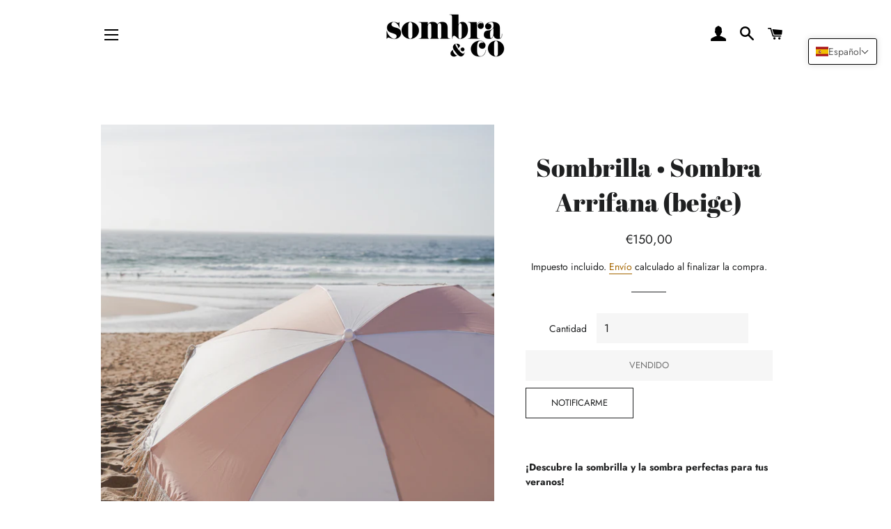

--- FILE ---
content_type: text/html; charset=utf-8
request_url: https://sombraandco.pt/es-com/products/guarda-sol-sombra-bege
body_size: 43873
content:
 <!doctype html>
<html class="no-js" lang="es">
  
 
<head>
  
  <!-- Global site tag (gtag.js) - Google Analytics -->
<script async src="https://www.googletagmanager.com/gtag/js?id=G-BFB98QR86T"></script>
<script>
  window.dataLayer = window.dataLayer || [];
  function gtag(){dataLayer.push(arguments);}
  gtag('js', new Date());

  gtag('config', 'G-BFB98QR86T');
</script>

  
<meta name="facebook-domain-verification" content="3hpvdwvmjb5y3u1ibx2ddj7urrscoh" />
  
  
  <!-- Global site tag (gtag.js) - Google Ads: 686689068 -->
<script async src="https://www.googletagmanager.com/gtag/js?id=AW-686689068"></script>
<script>
  window.dataLayer = window.dataLayer || [];
  function gtag(){dataLayer.push(arguments);}
  gtag('js', new Date());

  gtag('config', 'AW-686689068');
</script>
  
  <!-- Event snippet for Website sale conversion page -->
<script>
  gtag('event', 'conversion', {
      'send_to': 'AW-686689068/odFSCJeZypMCEKyWuMcC',
      'transaction_id': ''
  });
</script>
  
  
  <!-- Basic page needs ================================================== -->
  <meta charset="utf-8">
  <meta http-equiv="X-UA-Compatible" content="IE=edge,chrome=1">
  
  

  <!-- Title and description ================================================== -->
  <title>
  Sombrilla • Sombra Arrifana (beige) &ndash; sombraandco.pt
  </title>

  
  <meta name="description" content="¡Descubre la sombrilla y la sombra perfectas para tus veranos! Un paraguas grande de estilo vintage y colores personalizados. Diseñado para días soleados y veranos interminables para Playa y Jardín. Antes de reservar tu lugar a la sombra, infórmate más sobre las sombrillas. 1. Construcción ultraligera y resistente con ">
  

  <!-- Helpers ================================================== -->
  <!-- /snippets/social-meta-tags.liquid -->




<meta property="og:site_name" content="sombraandco.pt">
<meta property="og:url" content="https://sombraandco.pt/es-com/products/guarda-sol-sombra-bege">
<meta property="og:title" content="Sombrilla • Sombra Arrifana (beige)">
<meta property="og:type" content="product">
<meta property="og:description" content="¡Descubre la sombrilla y la sombra perfectas para tus veranos! Un paraguas grande de estilo vintage y colores personalizados. Diseñado para días soleados y veranos interminables para Playa y Jardín. Antes de reservar tu lugar a la sombra, infórmate más sobre las sombrillas. 1. Construcción ultraligera y resistente con ">

  <meta property="og:price:amount" content="150,00">
  <meta property="og:price:currency" content="EUR">

<meta property="og:image" content="http://sombraandco.pt/cdn/shop/files/so_co2024-57_1200x1200.jpg?v=1715028431"><meta property="og:image" content="http://sombraandco.pt/cdn/shop/files/so_co2024-43_1200x1200.jpg?v=1715028430"><meta property="og:image" content="http://sombraandco.pt/cdn/shop/files/so_co2024-42_1200x1200.jpg?v=1715028431">
<meta property="og:image:secure_url" content="https://sombraandco.pt/cdn/shop/files/so_co2024-57_1200x1200.jpg?v=1715028431"><meta property="og:image:secure_url" content="https://sombraandco.pt/cdn/shop/files/so_co2024-43_1200x1200.jpg?v=1715028430"><meta property="og:image:secure_url" content="https://sombraandco.pt/cdn/shop/files/so_co2024-42_1200x1200.jpg?v=1715028431">


<meta name="twitter:card" content="summary_large_image">
<meta name="twitter:title" content="Sombrilla • Sombra Arrifana (beige)">
<meta name="twitter:description" content="¡Descubre la sombrilla y la sombra perfectas para tus veranos! Un paraguas grande de estilo vintage y colores personalizados. Diseñado para días soleados y veranos interminables para Playa y Jardín. Antes de reservar tu lugar a la sombra, infórmate más sobre las sombrillas. 1. Construcción ultraligera y resistente con ">

  <link rel="canonical" href="https://sombraandco.pt/es-com/products/guarda-sol-sombra-bege">
  <meta name="viewport" content="width=device-width,initial-scale=1,shrink-to-fit=no">
  <meta name="theme-color" content="#1f2021">

  <!-- CSS ================================================== -->
  <link href="//sombraandco.pt/cdn/shop/t/2/assets/timber.scss.css?v=55252885398692072291759331735" rel="stylesheet" type="text/css" media="all" />
  <link href="//sombraandco.pt/cdn/shop/t/2/assets/theme.scss.css?v=130781511653635900821759331733" rel="stylesheet" type="text/css" media="all" />

  <!-- Sections ================================================== -->
  <script>
    window.theme = window.theme || {};
    theme.strings = {
      zoomClose: "Encerrar (Esc)",
      zoomPrev: "Anterior (flecha izquierda del teclado)",
      zoomNext: "Siguiente (flecha derecha del teclado)",
      moneyFormat: "€{{amount_with_comma_separator}}",
      addressError: "No se puede localizar la dirección",
      addressNoResults: "No hay resultados para esta dirección",
      addressQueryLimit: "Ha superado su cuota de uso de la API de Google. Considere actualizar a un \u003ca href=\"https:\/\/developers.google.com\/maps\/premium\/usage-limits\"\u003eplan Premium\u003c\/a\u003e .",
      authError: "Hubo un problema al autenticar tu cuenta de Google Maps.",
      cartEmpty: "Su carrito está vacío.",
      cartCookie: "Activar las cookies para poder utilizar el carrito de la compra",
      cartSavings: "Estas ahorrando [savings]",
      productSlideLabel: "Diapositivo [slide_number] de [slide_max]."
    };
    theme.settings = {
      cartType: "page",
      gridType: null
    };
  </script>

  <script src="//sombraandco.pt/cdn/shop/t/2/assets/jquery-2.2.3.min.js?v=58211863146907186831615134938" type="text/javascript"></script>

  <script src="//sombraandco.pt/cdn/shop/t/2/assets/lazysizes.min.js?v=155223123402716617051615134938" async="async"></script>

  <script src="//sombraandco.pt/cdn/shop/t/2/assets/theme.js?v=47659531173530867161615134951" defer="defer"></script>

  <!-- Header hook for plugins ================================================== -->
  <script>window.performance && window.performance.mark && window.performance.mark('shopify.content_for_header.start');</script><meta id="shopify-digital-wallet" name="shopify-digital-wallet" content="/54958293169/digital_wallets/dialog">
<meta name="shopify-checkout-api-token" content="88a594bfa1a55dc43db61a9d82e20145">
<meta id="in-context-paypal-metadata" data-shop-id="54958293169" data-venmo-supported="false" data-environment="production" data-locale="es_ES" data-paypal-v4="true" data-currency="EUR">
<link rel="alternate" hreflang="x-default" href="https://sombraandco.pt/products/guarda-sol-sombra-bege">
<link rel="alternate" hreflang="en" href="https://sombraandco.pt/en/products/beige-parasol-shade">
<link rel="alternate" hreflang="es" href="https://sombraandco.pt/es/products/guarda-sol-sombra-bege">
<link rel="alternate" hreflang="pt-AC" href="https://sombraandco.pt/pt-com/products/guarda-sol-sombra-bege">
<link rel="alternate" hreflang="en-AC" href="https://sombraandco.pt/en-com/products/beige-parasol-shade">
<link rel="alternate" hreflang="es-AC" href="https://sombraandco.pt/es-com/products/guarda-sol-sombra-bege">
<link rel="alternate" hreflang="pt-AD" href="https://sombraandco.pt/pt-com/products/guarda-sol-sombra-bege">
<link rel="alternate" hreflang="en-AD" href="https://sombraandco.pt/en-com/products/beige-parasol-shade">
<link rel="alternate" hreflang="es-AD" href="https://sombraandco.pt/es-com/products/guarda-sol-sombra-bege">
<link rel="alternate" hreflang="pt-AE" href="https://sombraandco.pt/pt-com/products/guarda-sol-sombra-bege">
<link rel="alternate" hreflang="en-AE" href="https://sombraandco.pt/en-com/products/beige-parasol-shade">
<link rel="alternate" hreflang="es-AE" href="https://sombraandco.pt/es-com/products/guarda-sol-sombra-bege">
<link rel="alternate" hreflang="pt-AF" href="https://sombraandco.pt/pt-com/products/guarda-sol-sombra-bege">
<link rel="alternate" hreflang="en-AF" href="https://sombraandco.pt/en-com/products/beige-parasol-shade">
<link rel="alternate" hreflang="es-AF" href="https://sombraandco.pt/es-com/products/guarda-sol-sombra-bege">
<link rel="alternate" hreflang="pt-AG" href="https://sombraandco.pt/pt-com/products/guarda-sol-sombra-bege">
<link rel="alternate" hreflang="en-AG" href="https://sombraandco.pt/en-com/products/beige-parasol-shade">
<link rel="alternate" hreflang="es-AG" href="https://sombraandco.pt/es-com/products/guarda-sol-sombra-bege">
<link rel="alternate" hreflang="pt-AI" href="https://sombraandco.pt/pt-com/products/guarda-sol-sombra-bege">
<link rel="alternate" hreflang="en-AI" href="https://sombraandco.pt/en-com/products/beige-parasol-shade">
<link rel="alternate" hreflang="es-AI" href="https://sombraandco.pt/es-com/products/guarda-sol-sombra-bege">
<link rel="alternate" hreflang="pt-AL" href="https://sombraandco.pt/pt-com/products/guarda-sol-sombra-bege">
<link rel="alternate" hreflang="en-AL" href="https://sombraandco.pt/en-com/products/beige-parasol-shade">
<link rel="alternate" hreflang="es-AL" href="https://sombraandco.pt/es-com/products/guarda-sol-sombra-bege">
<link rel="alternate" hreflang="pt-AM" href="https://sombraandco.pt/pt-com/products/guarda-sol-sombra-bege">
<link rel="alternate" hreflang="en-AM" href="https://sombraandco.pt/en-com/products/beige-parasol-shade">
<link rel="alternate" hreflang="es-AM" href="https://sombraandco.pt/es-com/products/guarda-sol-sombra-bege">
<link rel="alternate" hreflang="pt-AO" href="https://sombraandco.pt/pt-com/products/guarda-sol-sombra-bege">
<link rel="alternate" hreflang="en-AO" href="https://sombraandco.pt/en-com/products/beige-parasol-shade">
<link rel="alternate" hreflang="es-AO" href="https://sombraandco.pt/es-com/products/guarda-sol-sombra-bege">
<link rel="alternate" hreflang="pt-AR" href="https://sombraandco.pt/pt-com/products/guarda-sol-sombra-bege">
<link rel="alternate" hreflang="en-AR" href="https://sombraandco.pt/en-com/products/beige-parasol-shade">
<link rel="alternate" hreflang="es-AR" href="https://sombraandco.pt/es-com/products/guarda-sol-sombra-bege">
<link rel="alternate" hreflang="pt-AT" href="https://sombraandco.pt/pt-com/products/guarda-sol-sombra-bege">
<link rel="alternate" hreflang="en-AT" href="https://sombraandco.pt/en-com/products/beige-parasol-shade">
<link rel="alternate" hreflang="es-AT" href="https://sombraandco.pt/es-com/products/guarda-sol-sombra-bege">
<link rel="alternate" hreflang="pt-AU" href="https://sombraandco.pt/pt-com/products/guarda-sol-sombra-bege">
<link rel="alternate" hreflang="en-AU" href="https://sombraandco.pt/en-com/products/beige-parasol-shade">
<link rel="alternate" hreflang="es-AU" href="https://sombraandco.pt/es-com/products/guarda-sol-sombra-bege">
<link rel="alternate" hreflang="pt-AW" href="https://sombraandco.pt/pt-com/products/guarda-sol-sombra-bege">
<link rel="alternate" hreflang="en-AW" href="https://sombraandco.pt/en-com/products/beige-parasol-shade">
<link rel="alternate" hreflang="es-AW" href="https://sombraandco.pt/es-com/products/guarda-sol-sombra-bege">
<link rel="alternate" hreflang="pt-AX" href="https://sombraandco.pt/pt-com/products/guarda-sol-sombra-bege">
<link rel="alternate" hreflang="en-AX" href="https://sombraandco.pt/en-com/products/beige-parasol-shade">
<link rel="alternate" hreflang="es-AX" href="https://sombraandco.pt/es-com/products/guarda-sol-sombra-bege">
<link rel="alternate" hreflang="pt-AZ" href="https://sombraandco.pt/pt-com/products/guarda-sol-sombra-bege">
<link rel="alternate" hreflang="en-AZ" href="https://sombraandco.pt/en-com/products/beige-parasol-shade">
<link rel="alternate" hreflang="es-AZ" href="https://sombraandco.pt/es-com/products/guarda-sol-sombra-bege">
<link rel="alternate" hreflang="pt-BA" href="https://sombraandco.pt/pt-com/products/guarda-sol-sombra-bege">
<link rel="alternate" hreflang="en-BA" href="https://sombraandco.pt/en-com/products/beige-parasol-shade">
<link rel="alternate" hreflang="es-BA" href="https://sombraandco.pt/es-com/products/guarda-sol-sombra-bege">
<link rel="alternate" hreflang="pt-BB" href="https://sombraandco.pt/pt-com/products/guarda-sol-sombra-bege">
<link rel="alternate" hreflang="en-BB" href="https://sombraandco.pt/en-com/products/beige-parasol-shade">
<link rel="alternate" hreflang="es-BB" href="https://sombraandco.pt/es-com/products/guarda-sol-sombra-bege">
<link rel="alternate" hreflang="pt-BD" href="https://sombraandco.pt/pt-com/products/guarda-sol-sombra-bege">
<link rel="alternate" hreflang="en-BD" href="https://sombraandco.pt/en-com/products/beige-parasol-shade">
<link rel="alternate" hreflang="es-BD" href="https://sombraandco.pt/es-com/products/guarda-sol-sombra-bege">
<link rel="alternate" hreflang="pt-BE" href="https://sombraandco.pt/pt-com/products/guarda-sol-sombra-bege">
<link rel="alternate" hreflang="en-BE" href="https://sombraandco.pt/en-com/products/beige-parasol-shade">
<link rel="alternate" hreflang="es-BE" href="https://sombraandco.pt/es-com/products/guarda-sol-sombra-bege">
<link rel="alternate" hreflang="pt-BF" href="https://sombraandco.pt/pt-com/products/guarda-sol-sombra-bege">
<link rel="alternate" hreflang="en-BF" href="https://sombraandco.pt/en-com/products/beige-parasol-shade">
<link rel="alternate" hreflang="es-BF" href="https://sombraandco.pt/es-com/products/guarda-sol-sombra-bege">
<link rel="alternate" hreflang="pt-BG" href="https://sombraandco.pt/pt-com/products/guarda-sol-sombra-bege">
<link rel="alternate" hreflang="en-BG" href="https://sombraandco.pt/en-com/products/beige-parasol-shade">
<link rel="alternate" hreflang="es-BG" href="https://sombraandco.pt/es-com/products/guarda-sol-sombra-bege">
<link rel="alternate" hreflang="pt-BH" href="https://sombraandco.pt/pt-com/products/guarda-sol-sombra-bege">
<link rel="alternate" hreflang="en-BH" href="https://sombraandco.pt/en-com/products/beige-parasol-shade">
<link rel="alternate" hreflang="es-BH" href="https://sombraandco.pt/es-com/products/guarda-sol-sombra-bege">
<link rel="alternate" hreflang="pt-BI" href="https://sombraandco.pt/pt-com/products/guarda-sol-sombra-bege">
<link rel="alternate" hreflang="en-BI" href="https://sombraandco.pt/en-com/products/beige-parasol-shade">
<link rel="alternate" hreflang="es-BI" href="https://sombraandco.pt/es-com/products/guarda-sol-sombra-bege">
<link rel="alternate" hreflang="pt-BJ" href="https://sombraandco.pt/pt-com/products/guarda-sol-sombra-bege">
<link rel="alternate" hreflang="en-BJ" href="https://sombraandco.pt/en-com/products/beige-parasol-shade">
<link rel="alternate" hreflang="es-BJ" href="https://sombraandco.pt/es-com/products/guarda-sol-sombra-bege">
<link rel="alternate" hreflang="pt-BL" href="https://sombraandco.pt/pt-com/products/guarda-sol-sombra-bege">
<link rel="alternate" hreflang="en-BL" href="https://sombraandco.pt/en-com/products/beige-parasol-shade">
<link rel="alternate" hreflang="es-BL" href="https://sombraandco.pt/es-com/products/guarda-sol-sombra-bege">
<link rel="alternate" hreflang="pt-BM" href="https://sombraandco.pt/pt-com/products/guarda-sol-sombra-bege">
<link rel="alternate" hreflang="en-BM" href="https://sombraandco.pt/en-com/products/beige-parasol-shade">
<link rel="alternate" hreflang="es-BM" href="https://sombraandco.pt/es-com/products/guarda-sol-sombra-bege">
<link rel="alternate" hreflang="pt-BN" href="https://sombraandco.pt/pt-com/products/guarda-sol-sombra-bege">
<link rel="alternate" hreflang="en-BN" href="https://sombraandco.pt/en-com/products/beige-parasol-shade">
<link rel="alternate" hreflang="es-BN" href="https://sombraandco.pt/es-com/products/guarda-sol-sombra-bege">
<link rel="alternate" hreflang="pt-BO" href="https://sombraandco.pt/pt-com/products/guarda-sol-sombra-bege">
<link rel="alternate" hreflang="en-BO" href="https://sombraandco.pt/en-com/products/beige-parasol-shade">
<link rel="alternate" hreflang="es-BO" href="https://sombraandco.pt/es-com/products/guarda-sol-sombra-bege">
<link rel="alternate" hreflang="pt-BQ" href="https://sombraandco.pt/pt-com/products/guarda-sol-sombra-bege">
<link rel="alternate" hreflang="en-BQ" href="https://sombraandco.pt/en-com/products/beige-parasol-shade">
<link rel="alternate" hreflang="es-BQ" href="https://sombraandco.pt/es-com/products/guarda-sol-sombra-bege">
<link rel="alternate" hreflang="pt-BR" href="https://sombraandco.pt/pt-com/products/guarda-sol-sombra-bege">
<link rel="alternate" hreflang="en-BR" href="https://sombraandco.pt/en-com/products/beige-parasol-shade">
<link rel="alternate" hreflang="es-BR" href="https://sombraandco.pt/es-com/products/guarda-sol-sombra-bege">
<link rel="alternate" hreflang="pt-BS" href="https://sombraandco.pt/pt-com/products/guarda-sol-sombra-bege">
<link rel="alternate" hreflang="en-BS" href="https://sombraandco.pt/en-com/products/beige-parasol-shade">
<link rel="alternate" hreflang="es-BS" href="https://sombraandco.pt/es-com/products/guarda-sol-sombra-bege">
<link rel="alternate" hreflang="pt-BT" href="https://sombraandco.pt/pt-com/products/guarda-sol-sombra-bege">
<link rel="alternate" hreflang="en-BT" href="https://sombraandco.pt/en-com/products/beige-parasol-shade">
<link rel="alternate" hreflang="es-BT" href="https://sombraandco.pt/es-com/products/guarda-sol-sombra-bege">
<link rel="alternate" hreflang="pt-BW" href="https://sombraandco.pt/pt-com/products/guarda-sol-sombra-bege">
<link rel="alternate" hreflang="en-BW" href="https://sombraandco.pt/en-com/products/beige-parasol-shade">
<link rel="alternate" hreflang="es-BW" href="https://sombraandco.pt/es-com/products/guarda-sol-sombra-bege">
<link rel="alternate" hreflang="pt-BY" href="https://sombraandco.pt/pt-com/products/guarda-sol-sombra-bege">
<link rel="alternate" hreflang="en-BY" href="https://sombraandco.pt/en-com/products/beige-parasol-shade">
<link rel="alternate" hreflang="es-BY" href="https://sombraandco.pt/es-com/products/guarda-sol-sombra-bege">
<link rel="alternate" hreflang="pt-BZ" href="https://sombraandco.pt/pt-com/products/guarda-sol-sombra-bege">
<link rel="alternate" hreflang="en-BZ" href="https://sombraandco.pt/en-com/products/beige-parasol-shade">
<link rel="alternate" hreflang="es-BZ" href="https://sombraandco.pt/es-com/products/guarda-sol-sombra-bege">
<link rel="alternate" hreflang="pt-CA" href="https://sombraandco.pt/pt-com/products/guarda-sol-sombra-bege">
<link rel="alternate" hreflang="en-CA" href="https://sombraandco.pt/en-com/products/beige-parasol-shade">
<link rel="alternate" hreflang="es-CA" href="https://sombraandco.pt/es-com/products/guarda-sol-sombra-bege">
<link rel="alternate" hreflang="pt-CC" href="https://sombraandco.pt/pt-com/products/guarda-sol-sombra-bege">
<link rel="alternate" hreflang="en-CC" href="https://sombraandco.pt/en-com/products/beige-parasol-shade">
<link rel="alternate" hreflang="es-CC" href="https://sombraandco.pt/es-com/products/guarda-sol-sombra-bege">
<link rel="alternate" hreflang="pt-CD" href="https://sombraandco.pt/pt-com/products/guarda-sol-sombra-bege">
<link rel="alternate" hreflang="en-CD" href="https://sombraandco.pt/en-com/products/beige-parasol-shade">
<link rel="alternate" hreflang="es-CD" href="https://sombraandco.pt/es-com/products/guarda-sol-sombra-bege">
<link rel="alternate" hreflang="pt-CF" href="https://sombraandco.pt/pt-com/products/guarda-sol-sombra-bege">
<link rel="alternate" hreflang="en-CF" href="https://sombraandco.pt/en-com/products/beige-parasol-shade">
<link rel="alternate" hreflang="es-CF" href="https://sombraandco.pt/es-com/products/guarda-sol-sombra-bege">
<link rel="alternate" hreflang="pt-CG" href="https://sombraandco.pt/pt-com/products/guarda-sol-sombra-bege">
<link rel="alternate" hreflang="en-CG" href="https://sombraandco.pt/en-com/products/beige-parasol-shade">
<link rel="alternate" hreflang="es-CG" href="https://sombraandco.pt/es-com/products/guarda-sol-sombra-bege">
<link rel="alternate" hreflang="pt-CH" href="https://sombraandco.pt/pt-com/products/guarda-sol-sombra-bege">
<link rel="alternate" hreflang="en-CH" href="https://sombraandco.pt/en-com/products/beige-parasol-shade">
<link rel="alternate" hreflang="es-CH" href="https://sombraandco.pt/es-com/products/guarda-sol-sombra-bege">
<link rel="alternate" hreflang="pt-CI" href="https://sombraandco.pt/pt-com/products/guarda-sol-sombra-bege">
<link rel="alternate" hreflang="en-CI" href="https://sombraandco.pt/en-com/products/beige-parasol-shade">
<link rel="alternate" hreflang="es-CI" href="https://sombraandco.pt/es-com/products/guarda-sol-sombra-bege">
<link rel="alternate" hreflang="pt-CK" href="https://sombraandco.pt/pt-com/products/guarda-sol-sombra-bege">
<link rel="alternate" hreflang="en-CK" href="https://sombraandco.pt/en-com/products/beige-parasol-shade">
<link rel="alternate" hreflang="es-CK" href="https://sombraandco.pt/es-com/products/guarda-sol-sombra-bege">
<link rel="alternate" hreflang="pt-CL" href="https://sombraandco.pt/pt-com/products/guarda-sol-sombra-bege">
<link rel="alternate" hreflang="en-CL" href="https://sombraandco.pt/en-com/products/beige-parasol-shade">
<link rel="alternate" hreflang="es-CL" href="https://sombraandco.pt/es-com/products/guarda-sol-sombra-bege">
<link rel="alternate" hreflang="pt-CM" href="https://sombraandco.pt/pt-com/products/guarda-sol-sombra-bege">
<link rel="alternate" hreflang="en-CM" href="https://sombraandco.pt/en-com/products/beige-parasol-shade">
<link rel="alternate" hreflang="es-CM" href="https://sombraandco.pt/es-com/products/guarda-sol-sombra-bege">
<link rel="alternate" hreflang="pt-CN" href="https://sombraandco.pt/pt-com/products/guarda-sol-sombra-bege">
<link rel="alternate" hreflang="en-CN" href="https://sombraandco.pt/en-com/products/beige-parasol-shade">
<link rel="alternate" hreflang="es-CN" href="https://sombraandco.pt/es-com/products/guarda-sol-sombra-bege">
<link rel="alternate" hreflang="pt-CO" href="https://sombraandco.pt/pt-com/products/guarda-sol-sombra-bege">
<link rel="alternate" hreflang="en-CO" href="https://sombraandco.pt/en-com/products/beige-parasol-shade">
<link rel="alternate" hreflang="es-CO" href="https://sombraandco.pt/es-com/products/guarda-sol-sombra-bege">
<link rel="alternate" hreflang="pt-CR" href="https://sombraandco.pt/pt-com/products/guarda-sol-sombra-bege">
<link rel="alternate" hreflang="en-CR" href="https://sombraandco.pt/en-com/products/beige-parasol-shade">
<link rel="alternate" hreflang="es-CR" href="https://sombraandco.pt/es-com/products/guarda-sol-sombra-bege">
<link rel="alternate" hreflang="pt-CV" href="https://sombraandco.pt/pt-com/products/guarda-sol-sombra-bege">
<link rel="alternate" hreflang="en-CV" href="https://sombraandco.pt/en-com/products/beige-parasol-shade">
<link rel="alternate" hreflang="es-CV" href="https://sombraandco.pt/es-com/products/guarda-sol-sombra-bege">
<link rel="alternate" hreflang="pt-CW" href="https://sombraandco.pt/pt-com/products/guarda-sol-sombra-bege">
<link rel="alternate" hreflang="en-CW" href="https://sombraandco.pt/en-com/products/beige-parasol-shade">
<link rel="alternate" hreflang="es-CW" href="https://sombraandco.pt/es-com/products/guarda-sol-sombra-bege">
<link rel="alternate" hreflang="pt-CX" href="https://sombraandco.pt/pt-com/products/guarda-sol-sombra-bege">
<link rel="alternate" hreflang="en-CX" href="https://sombraandco.pt/en-com/products/beige-parasol-shade">
<link rel="alternate" hreflang="es-CX" href="https://sombraandco.pt/es-com/products/guarda-sol-sombra-bege">
<link rel="alternate" hreflang="pt-CY" href="https://sombraandco.pt/pt-com/products/guarda-sol-sombra-bege">
<link rel="alternate" hreflang="en-CY" href="https://sombraandco.pt/en-com/products/beige-parasol-shade">
<link rel="alternate" hreflang="es-CY" href="https://sombraandco.pt/es-com/products/guarda-sol-sombra-bege">
<link rel="alternate" hreflang="pt-CZ" href="https://sombraandco.pt/pt-com/products/guarda-sol-sombra-bege">
<link rel="alternate" hreflang="en-CZ" href="https://sombraandco.pt/en-com/products/beige-parasol-shade">
<link rel="alternate" hreflang="es-CZ" href="https://sombraandco.pt/es-com/products/guarda-sol-sombra-bege">
<link rel="alternate" hreflang="pt-DE" href="https://sombraandco.pt/pt-com/products/guarda-sol-sombra-bege">
<link rel="alternate" hreflang="en-DE" href="https://sombraandco.pt/en-com/products/beige-parasol-shade">
<link rel="alternate" hreflang="es-DE" href="https://sombraandco.pt/es-com/products/guarda-sol-sombra-bege">
<link rel="alternate" hreflang="pt-DJ" href="https://sombraandco.pt/pt-com/products/guarda-sol-sombra-bege">
<link rel="alternate" hreflang="en-DJ" href="https://sombraandco.pt/en-com/products/beige-parasol-shade">
<link rel="alternate" hreflang="es-DJ" href="https://sombraandco.pt/es-com/products/guarda-sol-sombra-bege">
<link rel="alternate" hreflang="pt-DK" href="https://sombraandco.pt/pt-com/products/guarda-sol-sombra-bege">
<link rel="alternate" hreflang="en-DK" href="https://sombraandco.pt/en-com/products/beige-parasol-shade">
<link rel="alternate" hreflang="es-DK" href="https://sombraandco.pt/es-com/products/guarda-sol-sombra-bege">
<link rel="alternate" hreflang="pt-DM" href="https://sombraandco.pt/pt-com/products/guarda-sol-sombra-bege">
<link rel="alternate" hreflang="en-DM" href="https://sombraandco.pt/en-com/products/beige-parasol-shade">
<link rel="alternate" hreflang="es-DM" href="https://sombraandco.pt/es-com/products/guarda-sol-sombra-bege">
<link rel="alternate" hreflang="pt-DO" href="https://sombraandco.pt/pt-com/products/guarda-sol-sombra-bege">
<link rel="alternate" hreflang="en-DO" href="https://sombraandco.pt/en-com/products/beige-parasol-shade">
<link rel="alternate" hreflang="es-DO" href="https://sombraandco.pt/es-com/products/guarda-sol-sombra-bege">
<link rel="alternate" hreflang="pt-DZ" href="https://sombraandco.pt/pt-com/products/guarda-sol-sombra-bege">
<link rel="alternate" hreflang="en-DZ" href="https://sombraandco.pt/en-com/products/beige-parasol-shade">
<link rel="alternate" hreflang="es-DZ" href="https://sombraandco.pt/es-com/products/guarda-sol-sombra-bege">
<link rel="alternate" hreflang="pt-EC" href="https://sombraandco.pt/pt-com/products/guarda-sol-sombra-bege">
<link rel="alternate" hreflang="en-EC" href="https://sombraandco.pt/en-com/products/beige-parasol-shade">
<link rel="alternate" hreflang="es-EC" href="https://sombraandco.pt/es-com/products/guarda-sol-sombra-bege">
<link rel="alternate" hreflang="pt-EE" href="https://sombraandco.pt/pt-com/products/guarda-sol-sombra-bege">
<link rel="alternate" hreflang="en-EE" href="https://sombraandco.pt/en-com/products/beige-parasol-shade">
<link rel="alternate" hreflang="es-EE" href="https://sombraandco.pt/es-com/products/guarda-sol-sombra-bege">
<link rel="alternate" hreflang="pt-EG" href="https://sombraandco.pt/pt-com/products/guarda-sol-sombra-bege">
<link rel="alternate" hreflang="en-EG" href="https://sombraandco.pt/en-com/products/beige-parasol-shade">
<link rel="alternate" hreflang="es-EG" href="https://sombraandco.pt/es-com/products/guarda-sol-sombra-bege">
<link rel="alternate" hreflang="pt-EH" href="https://sombraandco.pt/pt-com/products/guarda-sol-sombra-bege">
<link rel="alternate" hreflang="en-EH" href="https://sombraandco.pt/en-com/products/beige-parasol-shade">
<link rel="alternate" hreflang="es-EH" href="https://sombraandco.pt/es-com/products/guarda-sol-sombra-bege">
<link rel="alternate" hreflang="pt-ER" href="https://sombraandco.pt/pt-com/products/guarda-sol-sombra-bege">
<link rel="alternate" hreflang="en-ER" href="https://sombraandco.pt/en-com/products/beige-parasol-shade">
<link rel="alternate" hreflang="es-ER" href="https://sombraandco.pt/es-com/products/guarda-sol-sombra-bege">
<link rel="alternate" hreflang="pt-ET" href="https://sombraandco.pt/pt-com/products/guarda-sol-sombra-bege">
<link rel="alternate" hreflang="en-ET" href="https://sombraandco.pt/en-com/products/beige-parasol-shade">
<link rel="alternate" hreflang="es-ET" href="https://sombraandco.pt/es-com/products/guarda-sol-sombra-bege">
<link rel="alternate" hreflang="pt-FI" href="https://sombraandco.pt/pt-com/products/guarda-sol-sombra-bege">
<link rel="alternate" hreflang="en-FI" href="https://sombraandco.pt/en-com/products/beige-parasol-shade">
<link rel="alternate" hreflang="es-FI" href="https://sombraandco.pt/es-com/products/guarda-sol-sombra-bege">
<link rel="alternate" hreflang="pt-FJ" href="https://sombraandco.pt/pt-com/products/guarda-sol-sombra-bege">
<link rel="alternate" hreflang="en-FJ" href="https://sombraandco.pt/en-com/products/beige-parasol-shade">
<link rel="alternate" hreflang="es-FJ" href="https://sombraandco.pt/es-com/products/guarda-sol-sombra-bege">
<link rel="alternate" hreflang="pt-FK" href="https://sombraandco.pt/pt-com/products/guarda-sol-sombra-bege">
<link rel="alternate" hreflang="en-FK" href="https://sombraandco.pt/en-com/products/beige-parasol-shade">
<link rel="alternate" hreflang="es-FK" href="https://sombraandco.pt/es-com/products/guarda-sol-sombra-bege">
<link rel="alternate" hreflang="pt-FO" href="https://sombraandco.pt/pt-com/products/guarda-sol-sombra-bege">
<link rel="alternate" hreflang="en-FO" href="https://sombraandco.pt/en-com/products/beige-parasol-shade">
<link rel="alternate" hreflang="es-FO" href="https://sombraandco.pt/es-com/products/guarda-sol-sombra-bege">
<link rel="alternate" hreflang="pt-FR" href="https://sombraandco.pt/pt-com/products/guarda-sol-sombra-bege">
<link rel="alternate" hreflang="en-FR" href="https://sombraandco.pt/en-com/products/beige-parasol-shade">
<link rel="alternate" hreflang="es-FR" href="https://sombraandco.pt/es-com/products/guarda-sol-sombra-bege">
<link rel="alternate" hreflang="pt-GA" href="https://sombraandco.pt/pt-com/products/guarda-sol-sombra-bege">
<link rel="alternate" hreflang="en-GA" href="https://sombraandco.pt/en-com/products/beige-parasol-shade">
<link rel="alternate" hreflang="es-GA" href="https://sombraandco.pt/es-com/products/guarda-sol-sombra-bege">
<link rel="alternate" hreflang="pt-GB" href="https://sombraandco.pt/pt-com/products/guarda-sol-sombra-bege">
<link rel="alternate" hreflang="en-GB" href="https://sombraandco.pt/en-com/products/beige-parasol-shade">
<link rel="alternate" hreflang="es-GB" href="https://sombraandco.pt/es-com/products/guarda-sol-sombra-bege">
<link rel="alternate" hreflang="pt-GD" href="https://sombraandco.pt/pt-com/products/guarda-sol-sombra-bege">
<link rel="alternate" hreflang="en-GD" href="https://sombraandco.pt/en-com/products/beige-parasol-shade">
<link rel="alternate" hreflang="es-GD" href="https://sombraandco.pt/es-com/products/guarda-sol-sombra-bege">
<link rel="alternate" hreflang="pt-GE" href="https://sombraandco.pt/pt-com/products/guarda-sol-sombra-bege">
<link rel="alternate" hreflang="en-GE" href="https://sombraandco.pt/en-com/products/beige-parasol-shade">
<link rel="alternate" hreflang="es-GE" href="https://sombraandco.pt/es-com/products/guarda-sol-sombra-bege">
<link rel="alternate" hreflang="pt-GF" href="https://sombraandco.pt/pt-com/products/guarda-sol-sombra-bege">
<link rel="alternate" hreflang="en-GF" href="https://sombraandco.pt/en-com/products/beige-parasol-shade">
<link rel="alternate" hreflang="es-GF" href="https://sombraandco.pt/es-com/products/guarda-sol-sombra-bege">
<link rel="alternate" hreflang="pt-GG" href="https://sombraandco.pt/pt-com/products/guarda-sol-sombra-bege">
<link rel="alternate" hreflang="en-GG" href="https://sombraandco.pt/en-com/products/beige-parasol-shade">
<link rel="alternate" hreflang="es-GG" href="https://sombraandco.pt/es-com/products/guarda-sol-sombra-bege">
<link rel="alternate" hreflang="pt-GH" href="https://sombraandco.pt/pt-com/products/guarda-sol-sombra-bege">
<link rel="alternate" hreflang="en-GH" href="https://sombraandco.pt/en-com/products/beige-parasol-shade">
<link rel="alternate" hreflang="es-GH" href="https://sombraandco.pt/es-com/products/guarda-sol-sombra-bege">
<link rel="alternate" hreflang="pt-GI" href="https://sombraandco.pt/pt-com/products/guarda-sol-sombra-bege">
<link rel="alternate" hreflang="en-GI" href="https://sombraandco.pt/en-com/products/beige-parasol-shade">
<link rel="alternate" hreflang="es-GI" href="https://sombraandco.pt/es-com/products/guarda-sol-sombra-bege">
<link rel="alternate" hreflang="pt-GL" href="https://sombraandco.pt/pt-com/products/guarda-sol-sombra-bege">
<link rel="alternate" hreflang="en-GL" href="https://sombraandco.pt/en-com/products/beige-parasol-shade">
<link rel="alternate" hreflang="es-GL" href="https://sombraandco.pt/es-com/products/guarda-sol-sombra-bege">
<link rel="alternate" hreflang="pt-GM" href="https://sombraandco.pt/pt-com/products/guarda-sol-sombra-bege">
<link rel="alternate" hreflang="en-GM" href="https://sombraandco.pt/en-com/products/beige-parasol-shade">
<link rel="alternate" hreflang="es-GM" href="https://sombraandco.pt/es-com/products/guarda-sol-sombra-bege">
<link rel="alternate" hreflang="pt-GN" href="https://sombraandco.pt/pt-com/products/guarda-sol-sombra-bege">
<link rel="alternate" hreflang="en-GN" href="https://sombraandco.pt/en-com/products/beige-parasol-shade">
<link rel="alternate" hreflang="es-GN" href="https://sombraandco.pt/es-com/products/guarda-sol-sombra-bege">
<link rel="alternate" hreflang="pt-GP" href="https://sombraandco.pt/pt-com/products/guarda-sol-sombra-bege">
<link rel="alternate" hreflang="en-GP" href="https://sombraandco.pt/en-com/products/beige-parasol-shade">
<link rel="alternate" hreflang="es-GP" href="https://sombraandco.pt/es-com/products/guarda-sol-sombra-bege">
<link rel="alternate" hreflang="pt-GQ" href="https://sombraandco.pt/pt-com/products/guarda-sol-sombra-bege">
<link rel="alternate" hreflang="en-GQ" href="https://sombraandco.pt/en-com/products/beige-parasol-shade">
<link rel="alternate" hreflang="es-GQ" href="https://sombraandco.pt/es-com/products/guarda-sol-sombra-bege">
<link rel="alternate" hreflang="pt-GR" href="https://sombraandco.pt/pt-com/products/guarda-sol-sombra-bege">
<link rel="alternate" hreflang="en-GR" href="https://sombraandco.pt/en-com/products/beige-parasol-shade">
<link rel="alternate" hreflang="es-GR" href="https://sombraandco.pt/es-com/products/guarda-sol-sombra-bege">
<link rel="alternate" hreflang="pt-GS" href="https://sombraandco.pt/pt-com/products/guarda-sol-sombra-bege">
<link rel="alternate" hreflang="en-GS" href="https://sombraandco.pt/en-com/products/beige-parasol-shade">
<link rel="alternate" hreflang="es-GS" href="https://sombraandco.pt/es-com/products/guarda-sol-sombra-bege">
<link rel="alternate" hreflang="pt-GT" href="https://sombraandco.pt/pt-com/products/guarda-sol-sombra-bege">
<link rel="alternate" hreflang="en-GT" href="https://sombraandco.pt/en-com/products/beige-parasol-shade">
<link rel="alternate" hreflang="es-GT" href="https://sombraandco.pt/es-com/products/guarda-sol-sombra-bege">
<link rel="alternate" hreflang="pt-GW" href="https://sombraandco.pt/pt-com/products/guarda-sol-sombra-bege">
<link rel="alternate" hreflang="en-GW" href="https://sombraandco.pt/en-com/products/beige-parasol-shade">
<link rel="alternate" hreflang="es-GW" href="https://sombraandco.pt/es-com/products/guarda-sol-sombra-bege">
<link rel="alternate" hreflang="pt-GY" href="https://sombraandco.pt/pt-com/products/guarda-sol-sombra-bege">
<link rel="alternate" hreflang="en-GY" href="https://sombraandco.pt/en-com/products/beige-parasol-shade">
<link rel="alternate" hreflang="es-GY" href="https://sombraandco.pt/es-com/products/guarda-sol-sombra-bege">
<link rel="alternate" hreflang="pt-HK" href="https://sombraandco.pt/pt-com/products/guarda-sol-sombra-bege">
<link rel="alternate" hreflang="en-HK" href="https://sombraandco.pt/en-com/products/beige-parasol-shade">
<link rel="alternate" hreflang="es-HK" href="https://sombraandco.pt/es-com/products/guarda-sol-sombra-bege">
<link rel="alternate" hreflang="pt-HN" href="https://sombraandco.pt/pt-com/products/guarda-sol-sombra-bege">
<link rel="alternate" hreflang="en-HN" href="https://sombraandco.pt/en-com/products/beige-parasol-shade">
<link rel="alternate" hreflang="es-HN" href="https://sombraandco.pt/es-com/products/guarda-sol-sombra-bege">
<link rel="alternate" hreflang="pt-HR" href="https://sombraandco.pt/pt-com/products/guarda-sol-sombra-bege">
<link rel="alternate" hreflang="en-HR" href="https://sombraandco.pt/en-com/products/beige-parasol-shade">
<link rel="alternate" hreflang="es-HR" href="https://sombraandco.pt/es-com/products/guarda-sol-sombra-bege">
<link rel="alternate" hreflang="pt-HT" href="https://sombraandco.pt/pt-com/products/guarda-sol-sombra-bege">
<link rel="alternate" hreflang="en-HT" href="https://sombraandco.pt/en-com/products/beige-parasol-shade">
<link rel="alternate" hreflang="es-HT" href="https://sombraandco.pt/es-com/products/guarda-sol-sombra-bege">
<link rel="alternate" hreflang="pt-HU" href="https://sombraandco.pt/pt-com/products/guarda-sol-sombra-bege">
<link rel="alternate" hreflang="en-HU" href="https://sombraandco.pt/en-com/products/beige-parasol-shade">
<link rel="alternate" hreflang="es-HU" href="https://sombraandco.pt/es-com/products/guarda-sol-sombra-bege">
<link rel="alternate" hreflang="pt-ID" href="https://sombraandco.pt/pt-com/products/guarda-sol-sombra-bege">
<link rel="alternate" hreflang="en-ID" href="https://sombraandco.pt/en-com/products/beige-parasol-shade">
<link rel="alternate" hreflang="es-ID" href="https://sombraandco.pt/es-com/products/guarda-sol-sombra-bege">
<link rel="alternate" hreflang="pt-IE" href="https://sombraandco.pt/pt-com/products/guarda-sol-sombra-bege">
<link rel="alternate" hreflang="en-IE" href="https://sombraandco.pt/en-com/products/beige-parasol-shade">
<link rel="alternate" hreflang="es-IE" href="https://sombraandco.pt/es-com/products/guarda-sol-sombra-bege">
<link rel="alternate" hreflang="pt-IL" href="https://sombraandco.pt/pt-com/products/guarda-sol-sombra-bege">
<link rel="alternate" hreflang="en-IL" href="https://sombraandco.pt/en-com/products/beige-parasol-shade">
<link rel="alternate" hreflang="es-IL" href="https://sombraandco.pt/es-com/products/guarda-sol-sombra-bege">
<link rel="alternate" hreflang="pt-IM" href="https://sombraandco.pt/pt-com/products/guarda-sol-sombra-bege">
<link rel="alternate" hreflang="en-IM" href="https://sombraandco.pt/en-com/products/beige-parasol-shade">
<link rel="alternate" hreflang="es-IM" href="https://sombraandco.pt/es-com/products/guarda-sol-sombra-bege">
<link rel="alternate" hreflang="pt-IN" href="https://sombraandco.pt/pt-com/products/guarda-sol-sombra-bege">
<link rel="alternate" hreflang="en-IN" href="https://sombraandco.pt/en-com/products/beige-parasol-shade">
<link rel="alternate" hreflang="es-IN" href="https://sombraandco.pt/es-com/products/guarda-sol-sombra-bege">
<link rel="alternate" hreflang="pt-IO" href="https://sombraandco.pt/pt-com/products/guarda-sol-sombra-bege">
<link rel="alternate" hreflang="en-IO" href="https://sombraandco.pt/en-com/products/beige-parasol-shade">
<link rel="alternate" hreflang="es-IO" href="https://sombraandco.pt/es-com/products/guarda-sol-sombra-bege">
<link rel="alternate" hreflang="pt-IQ" href="https://sombraandco.pt/pt-com/products/guarda-sol-sombra-bege">
<link rel="alternate" hreflang="en-IQ" href="https://sombraandco.pt/en-com/products/beige-parasol-shade">
<link rel="alternate" hreflang="es-IQ" href="https://sombraandco.pt/es-com/products/guarda-sol-sombra-bege">
<link rel="alternate" hreflang="pt-IS" href="https://sombraandco.pt/pt-com/products/guarda-sol-sombra-bege">
<link rel="alternate" hreflang="en-IS" href="https://sombraandco.pt/en-com/products/beige-parasol-shade">
<link rel="alternate" hreflang="es-IS" href="https://sombraandco.pt/es-com/products/guarda-sol-sombra-bege">
<link rel="alternate" hreflang="pt-IT" href="https://sombraandco.pt/pt-com/products/guarda-sol-sombra-bege">
<link rel="alternate" hreflang="en-IT" href="https://sombraandco.pt/en-com/products/beige-parasol-shade">
<link rel="alternate" hreflang="es-IT" href="https://sombraandco.pt/es-com/products/guarda-sol-sombra-bege">
<link rel="alternate" hreflang="pt-JE" href="https://sombraandco.pt/pt-com/products/guarda-sol-sombra-bege">
<link rel="alternate" hreflang="en-JE" href="https://sombraandco.pt/en-com/products/beige-parasol-shade">
<link rel="alternate" hreflang="es-JE" href="https://sombraandco.pt/es-com/products/guarda-sol-sombra-bege">
<link rel="alternate" hreflang="pt-JM" href="https://sombraandco.pt/pt-com/products/guarda-sol-sombra-bege">
<link rel="alternate" hreflang="en-JM" href="https://sombraandco.pt/en-com/products/beige-parasol-shade">
<link rel="alternate" hreflang="es-JM" href="https://sombraandco.pt/es-com/products/guarda-sol-sombra-bege">
<link rel="alternate" hreflang="pt-JO" href="https://sombraandco.pt/pt-com/products/guarda-sol-sombra-bege">
<link rel="alternate" hreflang="en-JO" href="https://sombraandco.pt/en-com/products/beige-parasol-shade">
<link rel="alternate" hreflang="es-JO" href="https://sombraandco.pt/es-com/products/guarda-sol-sombra-bege">
<link rel="alternate" hreflang="pt-JP" href="https://sombraandco.pt/pt-com/products/guarda-sol-sombra-bege">
<link rel="alternate" hreflang="en-JP" href="https://sombraandco.pt/en-com/products/beige-parasol-shade">
<link rel="alternate" hreflang="es-JP" href="https://sombraandco.pt/es-com/products/guarda-sol-sombra-bege">
<link rel="alternate" hreflang="pt-KE" href="https://sombraandco.pt/pt-com/products/guarda-sol-sombra-bege">
<link rel="alternate" hreflang="en-KE" href="https://sombraandco.pt/en-com/products/beige-parasol-shade">
<link rel="alternate" hreflang="es-KE" href="https://sombraandco.pt/es-com/products/guarda-sol-sombra-bege">
<link rel="alternate" hreflang="pt-KG" href="https://sombraandco.pt/pt-com/products/guarda-sol-sombra-bege">
<link rel="alternate" hreflang="en-KG" href="https://sombraandco.pt/en-com/products/beige-parasol-shade">
<link rel="alternate" hreflang="es-KG" href="https://sombraandco.pt/es-com/products/guarda-sol-sombra-bege">
<link rel="alternate" hreflang="pt-KH" href="https://sombraandco.pt/pt-com/products/guarda-sol-sombra-bege">
<link rel="alternate" hreflang="en-KH" href="https://sombraandco.pt/en-com/products/beige-parasol-shade">
<link rel="alternate" hreflang="es-KH" href="https://sombraandco.pt/es-com/products/guarda-sol-sombra-bege">
<link rel="alternate" hreflang="pt-KI" href="https://sombraandco.pt/pt-com/products/guarda-sol-sombra-bege">
<link rel="alternate" hreflang="en-KI" href="https://sombraandco.pt/en-com/products/beige-parasol-shade">
<link rel="alternate" hreflang="es-KI" href="https://sombraandco.pt/es-com/products/guarda-sol-sombra-bege">
<link rel="alternate" hreflang="pt-KM" href="https://sombraandco.pt/pt-com/products/guarda-sol-sombra-bege">
<link rel="alternate" hreflang="en-KM" href="https://sombraandco.pt/en-com/products/beige-parasol-shade">
<link rel="alternate" hreflang="es-KM" href="https://sombraandco.pt/es-com/products/guarda-sol-sombra-bege">
<link rel="alternate" hreflang="pt-KN" href="https://sombraandco.pt/pt-com/products/guarda-sol-sombra-bege">
<link rel="alternate" hreflang="en-KN" href="https://sombraandco.pt/en-com/products/beige-parasol-shade">
<link rel="alternate" hreflang="es-KN" href="https://sombraandco.pt/es-com/products/guarda-sol-sombra-bege">
<link rel="alternate" hreflang="pt-KR" href="https://sombraandco.pt/pt-com/products/guarda-sol-sombra-bege">
<link rel="alternate" hreflang="en-KR" href="https://sombraandco.pt/en-com/products/beige-parasol-shade">
<link rel="alternate" hreflang="es-KR" href="https://sombraandco.pt/es-com/products/guarda-sol-sombra-bege">
<link rel="alternate" hreflang="pt-KW" href="https://sombraandco.pt/pt-com/products/guarda-sol-sombra-bege">
<link rel="alternate" hreflang="en-KW" href="https://sombraandco.pt/en-com/products/beige-parasol-shade">
<link rel="alternate" hreflang="es-KW" href="https://sombraandco.pt/es-com/products/guarda-sol-sombra-bege">
<link rel="alternate" hreflang="pt-KY" href="https://sombraandco.pt/pt-com/products/guarda-sol-sombra-bege">
<link rel="alternate" hreflang="en-KY" href="https://sombraandco.pt/en-com/products/beige-parasol-shade">
<link rel="alternate" hreflang="es-KY" href="https://sombraandco.pt/es-com/products/guarda-sol-sombra-bege">
<link rel="alternate" hreflang="pt-KZ" href="https://sombraandco.pt/pt-com/products/guarda-sol-sombra-bege">
<link rel="alternate" hreflang="en-KZ" href="https://sombraandco.pt/en-com/products/beige-parasol-shade">
<link rel="alternate" hreflang="es-KZ" href="https://sombraandco.pt/es-com/products/guarda-sol-sombra-bege">
<link rel="alternate" hreflang="pt-LA" href="https://sombraandco.pt/pt-com/products/guarda-sol-sombra-bege">
<link rel="alternate" hreflang="en-LA" href="https://sombraandco.pt/en-com/products/beige-parasol-shade">
<link rel="alternate" hreflang="es-LA" href="https://sombraandco.pt/es-com/products/guarda-sol-sombra-bege">
<link rel="alternate" hreflang="pt-LB" href="https://sombraandco.pt/pt-com/products/guarda-sol-sombra-bege">
<link rel="alternate" hreflang="en-LB" href="https://sombraandco.pt/en-com/products/beige-parasol-shade">
<link rel="alternate" hreflang="es-LB" href="https://sombraandco.pt/es-com/products/guarda-sol-sombra-bege">
<link rel="alternate" hreflang="pt-LC" href="https://sombraandco.pt/pt-com/products/guarda-sol-sombra-bege">
<link rel="alternate" hreflang="en-LC" href="https://sombraandco.pt/en-com/products/beige-parasol-shade">
<link rel="alternate" hreflang="es-LC" href="https://sombraandco.pt/es-com/products/guarda-sol-sombra-bege">
<link rel="alternate" hreflang="pt-LI" href="https://sombraandco.pt/pt-com/products/guarda-sol-sombra-bege">
<link rel="alternate" hreflang="en-LI" href="https://sombraandco.pt/en-com/products/beige-parasol-shade">
<link rel="alternate" hreflang="es-LI" href="https://sombraandco.pt/es-com/products/guarda-sol-sombra-bege">
<link rel="alternate" hreflang="pt-LK" href="https://sombraandco.pt/pt-com/products/guarda-sol-sombra-bege">
<link rel="alternate" hreflang="en-LK" href="https://sombraandco.pt/en-com/products/beige-parasol-shade">
<link rel="alternate" hreflang="es-LK" href="https://sombraandco.pt/es-com/products/guarda-sol-sombra-bege">
<link rel="alternate" hreflang="pt-LR" href="https://sombraandco.pt/pt-com/products/guarda-sol-sombra-bege">
<link rel="alternate" hreflang="en-LR" href="https://sombraandco.pt/en-com/products/beige-parasol-shade">
<link rel="alternate" hreflang="es-LR" href="https://sombraandco.pt/es-com/products/guarda-sol-sombra-bege">
<link rel="alternate" hreflang="pt-LS" href="https://sombraandco.pt/pt-com/products/guarda-sol-sombra-bege">
<link rel="alternate" hreflang="en-LS" href="https://sombraandco.pt/en-com/products/beige-parasol-shade">
<link rel="alternate" hreflang="es-LS" href="https://sombraandco.pt/es-com/products/guarda-sol-sombra-bege">
<link rel="alternate" hreflang="pt-LT" href="https://sombraandco.pt/pt-com/products/guarda-sol-sombra-bege">
<link rel="alternate" hreflang="en-LT" href="https://sombraandco.pt/en-com/products/beige-parasol-shade">
<link rel="alternate" hreflang="es-LT" href="https://sombraandco.pt/es-com/products/guarda-sol-sombra-bege">
<link rel="alternate" hreflang="pt-LU" href="https://sombraandco.pt/pt-com/products/guarda-sol-sombra-bege">
<link rel="alternate" hreflang="en-LU" href="https://sombraandco.pt/en-com/products/beige-parasol-shade">
<link rel="alternate" hreflang="es-LU" href="https://sombraandco.pt/es-com/products/guarda-sol-sombra-bege">
<link rel="alternate" hreflang="pt-LV" href="https://sombraandco.pt/pt-com/products/guarda-sol-sombra-bege">
<link rel="alternate" hreflang="en-LV" href="https://sombraandco.pt/en-com/products/beige-parasol-shade">
<link rel="alternate" hreflang="es-LV" href="https://sombraandco.pt/es-com/products/guarda-sol-sombra-bege">
<link rel="alternate" hreflang="pt-LY" href="https://sombraandco.pt/pt-com/products/guarda-sol-sombra-bege">
<link rel="alternate" hreflang="en-LY" href="https://sombraandco.pt/en-com/products/beige-parasol-shade">
<link rel="alternate" hreflang="es-LY" href="https://sombraandco.pt/es-com/products/guarda-sol-sombra-bege">
<link rel="alternate" hreflang="pt-MA" href="https://sombraandco.pt/pt-com/products/guarda-sol-sombra-bege">
<link rel="alternate" hreflang="en-MA" href="https://sombraandco.pt/en-com/products/beige-parasol-shade">
<link rel="alternate" hreflang="es-MA" href="https://sombraandco.pt/es-com/products/guarda-sol-sombra-bege">
<link rel="alternate" hreflang="pt-MC" href="https://sombraandco.pt/pt-com/products/guarda-sol-sombra-bege">
<link rel="alternate" hreflang="en-MC" href="https://sombraandco.pt/en-com/products/beige-parasol-shade">
<link rel="alternate" hreflang="es-MC" href="https://sombraandco.pt/es-com/products/guarda-sol-sombra-bege">
<link rel="alternate" hreflang="pt-MD" href="https://sombraandco.pt/pt-com/products/guarda-sol-sombra-bege">
<link rel="alternate" hreflang="en-MD" href="https://sombraandco.pt/en-com/products/beige-parasol-shade">
<link rel="alternate" hreflang="es-MD" href="https://sombraandco.pt/es-com/products/guarda-sol-sombra-bege">
<link rel="alternate" hreflang="pt-ME" href="https://sombraandco.pt/pt-com/products/guarda-sol-sombra-bege">
<link rel="alternate" hreflang="en-ME" href="https://sombraandco.pt/en-com/products/beige-parasol-shade">
<link rel="alternate" hreflang="es-ME" href="https://sombraandco.pt/es-com/products/guarda-sol-sombra-bege">
<link rel="alternate" hreflang="pt-MF" href="https://sombraandco.pt/pt-com/products/guarda-sol-sombra-bege">
<link rel="alternate" hreflang="en-MF" href="https://sombraandco.pt/en-com/products/beige-parasol-shade">
<link rel="alternate" hreflang="es-MF" href="https://sombraandco.pt/es-com/products/guarda-sol-sombra-bege">
<link rel="alternate" hreflang="pt-MG" href="https://sombraandco.pt/pt-com/products/guarda-sol-sombra-bege">
<link rel="alternate" hreflang="en-MG" href="https://sombraandco.pt/en-com/products/beige-parasol-shade">
<link rel="alternate" hreflang="es-MG" href="https://sombraandco.pt/es-com/products/guarda-sol-sombra-bege">
<link rel="alternate" hreflang="pt-MK" href="https://sombraandco.pt/pt-com/products/guarda-sol-sombra-bege">
<link rel="alternate" hreflang="en-MK" href="https://sombraandco.pt/en-com/products/beige-parasol-shade">
<link rel="alternate" hreflang="es-MK" href="https://sombraandco.pt/es-com/products/guarda-sol-sombra-bege">
<link rel="alternate" hreflang="pt-ML" href="https://sombraandco.pt/pt-com/products/guarda-sol-sombra-bege">
<link rel="alternate" hreflang="en-ML" href="https://sombraandco.pt/en-com/products/beige-parasol-shade">
<link rel="alternate" hreflang="es-ML" href="https://sombraandco.pt/es-com/products/guarda-sol-sombra-bege">
<link rel="alternate" hreflang="pt-MM" href="https://sombraandco.pt/pt-com/products/guarda-sol-sombra-bege">
<link rel="alternate" hreflang="en-MM" href="https://sombraandco.pt/en-com/products/beige-parasol-shade">
<link rel="alternate" hreflang="es-MM" href="https://sombraandco.pt/es-com/products/guarda-sol-sombra-bege">
<link rel="alternate" hreflang="pt-MN" href="https://sombraandco.pt/pt-com/products/guarda-sol-sombra-bege">
<link rel="alternate" hreflang="en-MN" href="https://sombraandco.pt/en-com/products/beige-parasol-shade">
<link rel="alternate" hreflang="es-MN" href="https://sombraandco.pt/es-com/products/guarda-sol-sombra-bege">
<link rel="alternate" hreflang="pt-MO" href="https://sombraandco.pt/pt-com/products/guarda-sol-sombra-bege">
<link rel="alternate" hreflang="en-MO" href="https://sombraandco.pt/en-com/products/beige-parasol-shade">
<link rel="alternate" hreflang="es-MO" href="https://sombraandco.pt/es-com/products/guarda-sol-sombra-bege">
<link rel="alternate" hreflang="pt-MQ" href="https://sombraandco.pt/pt-com/products/guarda-sol-sombra-bege">
<link rel="alternate" hreflang="en-MQ" href="https://sombraandco.pt/en-com/products/beige-parasol-shade">
<link rel="alternate" hreflang="es-MQ" href="https://sombraandco.pt/es-com/products/guarda-sol-sombra-bege">
<link rel="alternate" hreflang="pt-MR" href="https://sombraandco.pt/pt-com/products/guarda-sol-sombra-bege">
<link rel="alternate" hreflang="en-MR" href="https://sombraandco.pt/en-com/products/beige-parasol-shade">
<link rel="alternate" hreflang="es-MR" href="https://sombraandco.pt/es-com/products/guarda-sol-sombra-bege">
<link rel="alternate" hreflang="pt-MS" href="https://sombraandco.pt/pt-com/products/guarda-sol-sombra-bege">
<link rel="alternate" hreflang="en-MS" href="https://sombraandco.pt/en-com/products/beige-parasol-shade">
<link rel="alternate" hreflang="es-MS" href="https://sombraandco.pt/es-com/products/guarda-sol-sombra-bege">
<link rel="alternate" hreflang="pt-MT" href="https://sombraandco.pt/pt-com/products/guarda-sol-sombra-bege">
<link rel="alternate" hreflang="en-MT" href="https://sombraandco.pt/en-com/products/beige-parasol-shade">
<link rel="alternate" hreflang="es-MT" href="https://sombraandco.pt/es-com/products/guarda-sol-sombra-bege">
<link rel="alternate" hreflang="pt-MU" href="https://sombraandco.pt/pt-com/products/guarda-sol-sombra-bege">
<link rel="alternate" hreflang="en-MU" href="https://sombraandco.pt/en-com/products/beige-parasol-shade">
<link rel="alternate" hreflang="es-MU" href="https://sombraandco.pt/es-com/products/guarda-sol-sombra-bege">
<link rel="alternate" hreflang="pt-MV" href="https://sombraandco.pt/pt-com/products/guarda-sol-sombra-bege">
<link rel="alternate" hreflang="en-MV" href="https://sombraandco.pt/en-com/products/beige-parasol-shade">
<link rel="alternate" hreflang="es-MV" href="https://sombraandco.pt/es-com/products/guarda-sol-sombra-bege">
<link rel="alternate" hreflang="pt-MW" href="https://sombraandco.pt/pt-com/products/guarda-sol-sombra-bege">
<link rel="alternate" hreflang="en-MW" href="https://sombraandco.pt/en-com/products/beige-parasol-shade">
<link rel="alternate" hreflang="es-MW" href="https://sombraandco.pt/es-com/products/guarda-sol-sombra-bege">
<link rel="alternate" hreflang="pt-MX" href="https://sombraandco.pt/pt-com/products/guarda-sol-sombra-bege">
<link rel="alternate" hreflang="en-MX" href="https://sombraandco.pt/en-com/products/beige-parasol-shade">
<link rel="alternate" hreflang="es-MX" href="https://sombraandco.pt/es-com/products/guarda-sol-sombra-bege">
<link rel="alternate" hreflang="pt-MY" href="https://sombraandco.pt/pt-com/products/guarda-sol-sombra-bege">
<link rel="alternate" hreflang="en-MY" href="https://sombraandco.pt/en-com/products/beige-parasol-shade">
<link rel="alternate" hreflang="es-MY" href="https://sombraandco.pt/es-com/products/guarda-sol-sombra-bege">
<link rel="alternate" hreflang="pt-MZ" href="https://sombraandco.pt/pt-com/products/guarda-sol-sombra-bege">
<link rel="alternate" hreflang="en-MZ" href="https://sombraandco.pt/en-com/products/beige-parasol-shade">
<link rel="alternate" hreflang="es-MZ" href="https://sombraandco.pt/es-com/products/guarda-sol-sombra-bege">
<link rel="alternate" hreflang="pt-NA" href="https://sombraandco.pt/pt-com/products/guarda-sol-sombra-bege">
<link rel="alternate" hreflang="en-NA" href="https://sombraandco.pt/en-com/products/beige-parasol-shade">
<link rel="alternate" hreflang="es-NA" href="https://sombraandco.pt/es-com/products/guarda-sol-sombra-bege">
<link rel="alternate" hreflang="pt-NC" href="https://sombraandco.pt/pt-com/products/guarda-sol-sombra-bege">
<link rel="alternate" hreflang="en-NC" href="https://sombraandco.pt/en-com/products/beige-parasol-shade">
<link rel="alternate" hreflang="es-NC" href="https://sombraandco.pt/es-com/products/guarda-sol-sombra-bege">
<link rel="alternate" hreflang="pt-NE" href="https://sombraandco.pt/pt-com/products/guarda-sol-sombra-bege">
<link rel="alternate" hreflang="en-NE" href="https://sombraandco.pt/en-com/products/beige-parasol-shade">
<link rel="alternate" hreflang="es-NE" href="https://sombraandco.pt/es-com/products/guarda-sol-sombra-bege">
<link rel="alternate" hreflang="pt-NF" href="https://sombraandco.pt/pt-com/products/guarda-sol-sombra-bege">
<link rel="alternate" hreflang="en-NF" href="https://sombraandco.pt/en-com/products/beige-parasol-shade">
<link rel="alternate" hreflang="es-NF" href="https://sombraandco.pt/es-com/products/guarda-sol-sombra-bege">
<link rel="alternate" hreflang="pt-NG" href="https://sombraandco.pt/pt-com/products/guarda-sol-sombra-bege">
<link rel="alternate" hreflang="en-NG" href="https://sombraandco.pt/en-com/products/beige-parasol-shade">
<link rel="alternate" hreflang="es-NG" href="https://sombraandco.pt/es-com/products/guarda-sol-sombra-bege">
<link rel="alternate" hreflang="pt-NI" href="https://sombraandco.pt/pt-com/products/guarda-sol-sombra-bege">
<link rel="alternate" hreflang="en-NI" href="https://sombraandco.pt/en-com/products/beige-parasol-shade">
<link rel="alternate" hreflang="es-NI" href="https://sombraandco.pt/es-com/products/guarda-sol-sombra-bege">
<link rel="alternate" hreflang="pt-NL" href="https://sombraandco.pt/pt-com/products/guarda-sol-sombra-bege">
<link rel="alternate" hreflang="en-NL" href="https://sombraandco.pt/en-com/products/beige-parasol-shade">
<link rel="alternate" hreflang="es-NL" href="https://sombraandco.pt/es-com/products/guarda-sol-sombra-bege">
<link rel="alternate" hreflang="pt-NO" href="https://sombraandco.pt/pt-com/products/guarda-sol-sombra-bege">
<link rel="alternate" hreflang="en-NO" href="https://sombraandco.pt/en-com/products/beige-parasol-shade">
<link rel="alternate" hreflang="es-NO" href="https://sombraandco.pt/es-com/products/guarda-sol-sombra-bege">
<link rel="alternate" hreflang="pt-NP" href="https://sombraandco.pt/pt-com/products/guarda-sol-sombra-bege">
<link rel="alternate" hreflang="en-NP" href="https://sombraandco.pt/en-com/products/beige-parasol-shade">
<link rel="alternate" hreflang="es-NP" href="https://sombraandco.pt/es-com/products/guarda-sol-sombra-bege">
<link rel="alternate" hreflang="pt-NR" href="https://sombraandco.pt/pt-com/products/guarda-sol-sombra-bege">
<link rel="alternate" hreflang="en-NR" href="https://sombraandco.pt/en-com/products/beige-parasol-shade">
<link rel="alternate" hreflang="es-NR" href="https://sombraandco.pt/es-com/products/guarda-sol-sombra-bege">
<link rel="alternate" hreflang="pt-NU" href="https://sombraandco.pt/pt-com/products/guarda-sol-sombra-bege">
<link rel="alternate" hreflang="en-NU" href="https://sombraandco.pt/en-com/products/beige-parasol-shade">
<link rel="alternate" hreflang="es-NU" href="https://sombraandco.pt/es-com/products/guarda-sol-sombra-bege">
<link rel="alternate" hreflang="pt-NZ" href="https://sombraandco.pt/pt-com/products/guarda-sol-sombra-bege">
<link rel="alternate" hreflang="en-NZ" href="https://sombraandco.pt/en-com/products/beige-parasol-shade">
<link rel="alternate" hreflang="es-NZ" href="https://sombraandco.pt/es-com/products/guarda-sol-sombra-bege">
<link rel="alternate" hreflang="pt-OM" href="https://sombraandco.pt/pt-com/products/guarda-sol-sombra-bege">
<link rel="alternate" hreflang="en-OM" href="https://sombraandco.pt/en-com/products/beige-parasol-shade">
<link rel="alternate" hreflang="es-OM" href="https://sombraandco.pt/es-com/products/guarda-sol-sombra-bege">
<link rel="alternate" hreflang="pt-PA" href="https://sombraandco.pt/pt-com/products/guarda-sol-sombra-bege">
<link rel="alternate" hreflang="en-PA" href="https://sombraandco.pt/en-com/products/beige-parasol-shade">
<link rel="alternate" hreflang="es-PA" href="https://sombraandco.pt/es-com/products/guarda-sol-sombra-bege">
<link rel="alternate" hreflang="pt-PE" href="https://sombraandco.pt/pt-com/products/guarda-sol-sombra-bege">
<link rel="alternate" hreflang="en-PE" href="https://sombraandco.pt/en-com/products/beige-parasol-shade">
<link rel="alternate" hreflang="es-PE" href="https://sombraandco.pt/es-com/products/guarda-sol-sombra-bege">
<link rel="alternate" hreflang="pt-PF" href="https://sombraandco.pt/pt-com/products/guarda-sol-sombra-bege">
<link rel="alternate" hreflang="en-PF" href="https://sombraandco.pt/en-com/products/beige-parasol-shade">
<link rel="alternate" hreflang="es-PF" href="https://sombraandco.pt/es-com/products/guarda-sol-sombra-bege">
<link rel="alternate" hreflang="pt-PG" href="https://sombraandco.pt/pt-com/products/guarda-sol-sombra-bege">
<link rel="alternate" hreflang="en-PG" href="https://sombraandco.pt/en-com/products/beige-parasol-shade">
<link rel="alternate" hreflang="es-PG" href="https://sombraandco.pt/es-com/products/guarda-sol-sombra-bege">
<link rel="alternate" hreflang="pt-PH" href="https://sombraandco.pt/pt-com/products/guarda-sol-sombra-bege">
<link rel="alternate" hreflang="en-PH" href="https://sombraandco.pt/en-com/products/beige-parasol-shade">
<link rel="alternate" hreflang="es-PH" href="https://sombraandco.pt/es-com/products/guarda-sol-sombra-bege">
<link rel="alternate" hreflang="pt-PK" href="https://sombraandco.pt/pt-com/products/guarda-sol-sombra-bege">
<link rel="alternate" hreflang="en-PK" href="https://sombraandco.pt/en-com/products/beige-parasol-shade">
<link rel="alternate" hreflang="es-PK" href="https://sombraandco.pt/es-com/products/guarda-sol-sombra-bege">
<link rel="alternate" hreflang="pt-PL" href="https://sombraandco.pt/pt-com/products/guarda-sol-sombra-bege">
<link rel="alternate" hreflang="en-PL" href="https://sombraandco.pt/en-com/products/beige-parasol-shade">
<link rel="alternate" hreflang="es-PL" href="https://sombraandco.pt/es-com/products/guarda-sol-sombra-bege">
<link rel="alternate" hreflang="pt-PM" href="https://sombraandco.pt/pt-com/products/guarda-sol-sombra-bege">
<link rel="alternate" hreflang="en-PM" href="https://sombraandco.pt/en-com/products/beige-parasol-shade">
<link rel="alternate" hreflang="es-PM" href="https://sombraandco.pt/es-com/products/guarda-sol-sombra-bege">
<link rel="alternate" hreflang="pt-PN" href="https://sombraandco.pt/pt-com/products/guarda-sol-sombra-bege">
<link rel="alternate" hreflang="en-PN" href="https://sombraandco.pt/en-com/products/beige-parasol-shade">
<link rel="alternate" hreflang="es-PN" href="https://sombraandco.pt/es-com/products/guarda-sol-sombra-bege">
<link rel="alternate" hreflang="pt-PS" href="https://sombraandco.pt/pt-com/products/guarda-sol-sombra-bege">
<link rel="alternate" hreflang="en-PS" href="https://sombraandco.pt/en-com/products/beige-parasol-shade">
<link rel="alternate" hreflang="es-PS" href="https://sombraandco.pt/es-com/products/guarda-sol-sombra-bege">
<link rel="alternate" hreflang="pt-PY" href="https://sombraandco.pt/pt-com/products/guarda-sol-sombra-bege">
<link rel="alternate" hreflang="en-PY" href="https://sombraandco.pt/en-com/products/beige-parasol-shade">
<link rel="alternate" hreflang="es-PY" href="https://sombraandco.pt/es-com/products/guarda-sol-sombra-bege">
<link rel="alternate" hreflang="pt-QA" href="https://sombraandco.pt/pt-com/products/guarda-sol-sombra-bege">
<link rel="alternate" hreflang="en-QA" href="https://sombraandco.pt/en-com/products/beige-parasol-shade">
<link rel="alternate" hreflang="es-QA" href="https://sombraandco.pt/es-com/products/guarda-sol-sombra-bege">
<link rel="alternate" hreflang="pt-RE" href="https://sombraandco.pt/pt-com/products/guarda-sol-sombra-bege">
<link rel="alternate" hreflang="en-RE" href="https://sombraandco.pt/en-com/products/beige-parasol-shade">
<link rel="alternate" hreflang="es-RE" href="https://sombraandco.pt/es-com/products/guarda-sol-sombra-bege">
<link rel="alternate" hreflang="pt-RO" href="https://sombraandco.pt/pt-com/products/guarda-sol-sombra-bege">
<link rel="alternate" hreflang="en-RO" href="https://sombraandco.pt/en-com/products/beige-parasol-shade">
<link rel="alternate" hreflang="es-RO" href="https://sombraandco.pt/es-com/products/guarda-sol-sombra-bege">
<link rel="alternate" hreflang="pt-RS" href="https://sombraandco.pt/pt-com/products/guarda-sol-sombra-bege">
<link rel="alternate" hreflang="en-RS" href="https://sombraandco.pt/en-com/products/beige-parasol-shade">
<link rel="alternate" hreflang="es-RS" href="https://sombraandco.pt/es-com/products/guarda-sol-sombra-bege">
<link rel="alternate" hreflang="pt-RU" href="https://sombraandco.pt/pt-com/products/guarda-sol-sombra-bege">
<link rel="alternate" hreflang="en-RU" href="https://sombraandco.pt/en-com/products/beige-parasol-shade">
<link rel="alternate" hreflang="es-RU" href="https://sombraandco.pt/es-com/products/guarda-sol-sombra-bege">
<link rel="alternate" hreflang="pt-RW" href="https://sombraandco.pt/pt-com/products/guarda-sol-sombra-bege">
<link rel="alternate" hreflang="en-RW" href="https://sombraandco.pt/en-com/products/beige-parasol-shade">
<link rel="alternate" hreflang="es-RW" href="https://sombraandco.pt/es-com/products/guarda-sol-sombra-bege">
<link rel="alternate" hreflang="pt-SA" href="https://sombraandco.pt/pt-com/products/guarda-sol-sombra-bege">
<link rel="alternate" hreflang="en-SA" href="https://sombraandco.pt/en-com/products/beige-parasol-shade">
<link rel="alternate" hreflang="es-SA" href="https://sombraandco.pt/es-com/products/guarda-sol-sombra-bege">
<link rel="alternate" hreflang="pt-SB" href="https://sombraandco.pt/pt-com/products/guarda-sol-sombra-bege">
<link rel="alternate" hreflang="en-SB" href="https://sombraandco.pt/en-com/products/beige-parasol-shade">
<link rel="alternate" hreflang="es-SB" href="https://sombraandco.pt/es-com/products/guarda-sol-sombra-bege">
<link rel="alternate" hreflang="pt-SC" href="https://sombraandco.pt/pt-com/products/guarda-sol-sombra-bege">
<link rel="alternate" hreflang="en-SC" href="https://sombraandco.pt/en-com/products/beige-parasol-shade">
<link rel="alternate" hreflang="es-SC" href="https://sombraandco.pt/es-com/products/guarda-sol-sombra-bege">
<link rel="alternate" hreflang="pt-SD" href="https://sombraandco.pt/pt-com/products/guarda-sol-sombra-bege">
<link rel="alternate" hreflang="en-SD" href="https://sombraandco.pt/en-com/products/beige-parasol-shade">
<link rel="alternate" hreflang="es-SD" href="https://sombraandco.pt/es-com/products/guarda-sol-sombra-bege">
<link rel="alternate" hreflang="pt-SE" href="https://sombraandco.pt/pt-com/products/guarda-sol-sombra-bege">
<link rel="alternate" hreflang="en-SE" href="https://sombraandco.pt/en-com/products/beige-parasol-shade">
<link rel="alternate" hreflang="es-SE" href="https://sombraandco.pt/es-com/products/guarda-sol-sombra-bege">
<link rel="alternate" hreflang="pt-SG" href="https://sombraandco.pt/pt-com/products/guarda-sol-sombra-bege">
<link rel="alternate" hreflang="en-SG" href="https://sombraandco.pt/en-com/products/beige-parasol-shade">
<link rel="alternate" hreflang="es-SG" href="https://sombraandco.pt/es-com/products/guarda-sol-sombra-bege">
<link rel="alternate" hreflang="pt-SH" href="https://sombraandco.pt/pt-com/products/guarda-sol-sombra-bege">
<link rel="alternate" hreflang="en-SH" href="https://sombraandco.pt/en-com/products/beige-parasol-shade">
<link rel="alternate" hreflang="es-SH" href="https://sombraandco.pt/es-com/products/guarda-sol-sombra-bege">
<link rel="alternate" hreflang="pt-SI" href="https://sombraandco.pt/pt-com/products/guarda-sol-sombra-bege">
<link rel="alternate" hreflang="en-SI" href="https://sombraandco.pt/en-com/products/beige-parasol-shade">
<link rel="alternate" hreflang="es-SI" href="https://sombraandco.pt/es-com/products/guarda-sol-sombra-bege">
<link rel="alternate" hreflang="pt-SJ" href="https://sombraandco.pt/pt-com/products/guarda-sol-sombra-bege">
<link rel="alternate" hreflang="en-SJ" href="https://sombraandco.pt/en-com/products/beige-parasol-shade">
<link rel="alternate" hreflang="es-SJ" href="https://sombraandco.pt/es-com/products/guarda-sol-sombra-bege">
<link rel="alternate" hreflang="pt-SK" href="https://sombraandco.pt/pt-com/products/guarda-sol-sombra-bege">
<link rel="alternate" hreflang="en-SK" href="https://sombraandco.pt/en-com/products/beige-parasol-shade">
<link rel="alternate" hreflang="es-SK" href="https://sombraandco.pt/es-com/products/guarda-sol-sombra-bege">
<link rel="alternate" hreflang="pt-SL" href="https://sombraandco.pt/pt-com/products/guarda-sol-sombra-bege">
<link rel="alternate" hreflang="en-SL" href="https://sombraandco.pt/en-com/products/beige-parasol-shade">
<link rel="alternate" hreflang="es-SL" href="https://sombraandco.pt/es-com/products/guarda-sol-sombra-bege">
<link rel="alternate" hreflang="pt-SM" href="https://sombraandco.pt/pt-com/products/guarda-sol-sombra-bege">
<link rel="alternate" hreflang="en-SM" href="https://sombraandco.pt/en-com/products/beige-parasol-shade">
<link rel="alternate" hreflang="es-SM" href="https://sombraandco.pt/es-com/products/guarda-sol-sombra-bege">
<link rel="alternate" hreflang="pt-SN" href="https://sombraandco.pt/pt-com/products/guarda-sol-sombra-bege">
<link rel="alternate" hreflang="en-SN" href="https://sombraandco.pt/en-com/products/beige-parasol-shade">
<link rel="alternate" hreflang="es-SN" href="https://sombraandco.pt/es-com/products/guarda-sol-sombra-bege">
<link rel="alternate" hreflang="pt-SO" href="https://sombraandco.pt/pt-com/products/guarda-sol-sombra-bege">
<link rel="alternate" hreflang="en-SO" href="https://sombraandco.pt/en-com/products/beige-parasol-shade">
<link rel="alternate" hreflang="es-SO" href="https://sombraandco.pt/es-com/products/guarda-sol-sombra-bege">
<link rel="alternate" hreflang="pt-SR" href="https://sombraandco.pt/pt-com/products/guarda-sol-sombra-bege">
<link rel="alternate" hreflang="en-SR" href="https://sombraandco.pt/en-com/products/beige-parasol-shade">
<link rel="alternate" hreflang="es-SR" href="https://sombraandco.pt/es-com/products/guarda-sol-sombra-bege">
<link rel="alternate" hreflang="pt-SS" href="https://sombraandco.pt/pt-com/products/guarda-sol-sombra-bege">
<link rel="alternate" hreflang="en-SS" href="https://sombraandco.pt/en-com/products/beige-parasol-shade">
<link rel="alternate" hreflang="es-SS" href="https://sombraandco.pt/es-com/products/guarda-sol-sombra-bege">
<link rel="alternate" hreflang="pt-ST" href="https://sombraandco.pt/pt-com/products/guarda-sol-sombra-bege">
<link rel="alternate" hreflang="en-ST" href="https://sombraandco.pt/en-com/products/beige-parasol-shade">
<link rel="alternate" hreflang="es-ST" href="https://sombraandco.pt/es-com/products/guarda-sol-sombra-bege">
<link rel="alternate" hreflang="pt-SV" href="https://sombraandco.pt/pt-com/products/guarda-sol-sombra-bege">
<link rel="alternate" hreflang="en-SV" href="https://sombraandco.pt/en-com/products/beige-parasol-shade">
<link rel="alternate" hreflang="es-SV" href="https://sombraandco.pt/es-com/products/guarda-sol-sombra-bege">
<link rel="alternate" hreflang="pt-SX" href="https://sombraandco.pt/pt-com/products/guarda-sol-sombra-bege">
<link rel="alternate" hreflang="en-SX" href="https://sombraandco.pt/en-com/products/beige-parasol-shade">
<link rel="alternate" hreflang="es-SX" href="https://sombraandco.pt/es-com/products/guarda-sol-sombra-bege">
<link rel="alternate" hreflang="pt-SZ" href="https://sombraandco.pt/pt-com/products/guarda-sol-sombra-bege">
<link rel="alternate" hreflang="en-SZ" href="https://sombraandco.pt/en-com/products/beige-parasol-shade">
<link rel="alternate" hreflang="es-SZ" href="https://sombraandco.pt/es-com/products/guarda-sol-sombra-bege">
<link rel="alternate" hreflang="pt-TA" href="https://sombraandco.pt/pt-com/products/guarda-sol-sombra-bege">
<link rel="alternate" hreflang="en-TA" href="https://sombraandco.pt/en-com/products/beige-parasol-shade">
<link rel="alternate" hreflang="es-TA" href="https://sombraandco.pt/es-com/products/guarda-sol-sombra-bege">
<link rel="alternate" hreflang="pt-TC" href="https://sombraandco.pt/pt-com/products/guarda-sol-sombra-bege">
<link rel="alternate" hreflang="en-TC" href="https://sombraandco.pt/en-com/products/beige-parasol-shade">
<link rel="alternate" hreflang="es-TC" href="https://sombraandco.pt/es-com/products/guarda-sol-sombra-bege">
<link rel="alternate" hreflang="pt-TD" href="https://sombraandco.pt/pt-com/products/guarda-sol-sombra-bege">
<link rel="alternate" hreflang="en-TD" href="https://sombraandco.pt/en-com/products/beige-parasol-shade">
<link rel="alternate" hreflang="es-TD" href="https://sombraandco.pt/es-com/products/guarda-sol-sombra-bege">
<link rel="alternate" hreflang="pt-TF" href="https://sombraandco.pt/pt-com/products/guarda-sol-sombra-bege">
<link rel="alternate" hreflang="en-TF" href="https://sombraandco.pt/en-com/products/beige-parasol-shade">
<link rel="alternate" hreflang="es-TF" href="https://sombraandco.pt/es-com/products/guarda-sol-sombra-bege">
<link rel="alternate" hreflang="pt-TG" href="https://sombraandco.pt/pt-com/products/guarda-sol-sombra-bege">
<link rel="alternate" hreflang="en-TG" href="https://sombraandco.pt/en-com/products/beige-parasol-shade">
<link rel="alternate" hreflang="es-TG" href="https://sombraandco.pt/es-com/products/guarda-sol-sombra-bege">
<link rel="alternate" hreflang="pt-TH" href="https://sombraandco.pt/pt-com/products/guarda-sol-sombra-bege">
<link rel="alternate" hreflang="en-TH" href="https://sombraandco.pt/en-com/products/beige-parasol-shade">
<link rel="alternate" hreflang="es-TH" href="https://sombraandco.pt/es-com/products/guarda-sol-sombra-bege">
<link rel="alternate" hreflang="pt-TJ" href="https://sombraandco.pt/pt-com/products/guarda-sol-sombra-bege">
<link rel="alternate" hreflang="en-TJ" href="https://sombraandco.pt/en-com/products/beige-parasol-shade">
<link rel="alternate" hreflang="es-TJ" href="https://sombraandco.pt/es-com/products/guarda-sol-sombra-bege">
<link rel="alternate" hreflang="pt-TK" href="https://sombraandco.pt/pt-com/products/guarda-sol-sombra-bege">
<link rel="alternate" hreflang="en-TK" href="https://sombraandco.pt/en-com/products/beige-parasol-shade">
<link rel="alternate" hreflang="es-TK" href="https://sombraandco.pt/es-com/products/guarda-sol-sombra-bege">
<link rel="alternate" hreflang="pt-TL" href="https://sombraandco.pt/pt-com/products/guarda-sol-sombra-bege">
<link rel="alternate" hreflang="en-TL" href="https://sombraandco.pt/en-com/products/beige-parasol-shade">
<link rel="alternate" hreflang="es-TL" href="https://sombraandco.pt/es-com/products/guarda-sol-sombra-bege">
<link rel="alternate" hreflang="pt-TM" href="https://sombraandco.pt/pt-com/products/guarda-sol-sombra-bege">
<link rel="alternate" hreflang="en-TM" href="https://sombraandco.pt/en-com/products/beige-parasol-shade">
<link rel="alternate" hreflang="es-TM" href="https://sombraandco.pt/es-com/products/guarda-sol-sombra-bege">
<link rel="alternate" hreflang="pt-TN" href="https://sombraandco.pt/pt-com/products/guarda-sol-sombra-bege">
<link rel="alternate" hreflang="en-TN" href="https://sombraandco.pt/en-com/products/beige-parasol-shade">
<link rel="alternate" hreflang="es-TN" href="https://sombraandco.pt/es-com/products/guarda-sol-sombra-bege">
<link rel="alternate" hreflang="pt-TO" href="https://sombraandco.pt/pt-com/products/guarda-sol-sombra-bege">
<link rel="alternate" hreflang="en-TO" href="https://sombraandco.pt/en-com/products/beige-parasol-shade">
<link rel="alternate" hreflang="es-TO" href="https://sombraandco.pt/es-com/products/guarda-sol-sombra-bege">
<link rel="alternate" hreflang="pt-TR" href="https://sombraandco.pt/pt-com/products/guarda-sol-sombra-bege">
<link rel="alternate" hreflang="en-TR" href="https://sombraandco.pt/en-com/products/beige-parasol-shade">
<link rel="alternate" hreflang="es-TR" href="https://sombraandco.pt/es-com/products/guarda-sol-sombra-bege">
<link rel="alternate" hreflang="pt-TT" href="https://sombraandco.pt/pt-com/products/guarda-sol-sombra-bege">
<link rel="alternate" hreflang="en-TT" href="https://sombraandco.pt/en-com/products/beige-parasol-shade">
<link rel="alternate" hreflang="es-TT" href="https://sombraandco.pt/es-com/products/guarda-sol-sombra-bege">
<link rel="alternate" hreflang="pt-TV" href="https://sombraandco.pt/pt-com/products/guarda-sol-sombra-bege">
<link rel="alternate" hreflang="en-TV" href="https://sombraandco.pt/en-com/products/beige-parasol-shade">
<link rel="alternate" hreflang="es-TV" href="https://sombraandco.pt/es-com/products/guarda-sol-sombra-bege">
<link rel="alternate" hreflang="pt-TW" href="https://sombraandco.pt/pt-com/products/guarda-sol-sombra-bege">
<link rel="alternate" hreflang="en-TW" href="https://sombraandco.pt/en-com/products/beige-parasol-shade">
<link rel="alternate" hreflang="es-TW" href="https://sombraandco.pt/es-com/products/guarda-sol-sombra-bege">
<link rel="alternate" hreflang="pt-TZ" href="https://sombraandco.pt/pt-com/products/guarda-sol-sombra-bege">
<link rel="alternate" hreflang="en-TZ" href="https://sombraandco.pt/en-com/products/beige-parasol-shade">
<link rel="alternate" hreflang="es-TZ" href="https://sombraandco.pt/es-com/products/guarda-sol-sombra-bege">
<link rel="alternate" hreflang="pt-UA" href="https://sombraandco.pt/pt-com/products/guarda-sol-sombra-bege">
<link rel="alternate" hreflang="en-UA" href="https://sombraandco.pt/en-com/products/beige-parasol-shade">
<link rel="alternate" hreflang="es-UA" href="https://sombraandco.pt/es-com/products/guarda-sol-sombra-bege">
<link rel="alternate" hreflang="pt-UG" href="https://sombraandco.pt/pt-com/products/guarda-sol-sombra-bege">
<link rel="alternate" hreflang="en-UG" href="https://sombraandco.pt/en-com/products/beige-parasol-shade">
<link rel="alternate" hreflang="es-UG" href="https://sombraandco.pt/es-com/products/guarda-sol-sombra-bege">
<link rel="alternate" hreflang="pt-UM" href="https://sombraandco.pt/pt-com/products/guarda-sol-sombra-bege">
<link rel="alternate" hreflang="en-UM" href="https://sombraandco.pt/en-com/products/beige-parasol-shade">
<link rel="alternate" hreflang="es-UM" href="https://sombraandco.pt/es-com/products/guarda-sol-sombra-bege">
<link rel="alternate" hreflang="pt-US" href="https://sombraandco.pt/pt-com/products/guarda-sol-sombra-bege">
<link rel="alternate" hreflang="en-US" href="https://sombraandco.pt/en-com/products/beige-parasol-shade">
<link rel="alternate" hreflang="es-US" href="https://sombraandco.pt/es-com/products/guarda-sol-sombra-bege">
<link rel="alternate" hreflang="pt-UY" href="https://sombraandco.pt/pt-com/products/guarda-sol-sombra-bege">
<link rel="alternate" hreflang="en-UY" href="https://sombraandco.pt/en-com/products/beige-parasol-shade">
<link rel="alternate" hreflang="es-UY" href="https://sombraandco.pt/es-com/products/guarda-sol-sombra-bege">
<link rel="alternate" hreflang="pt-UZ" href="https://sombraandco.pt/pt-com/products/guarda-sol-sombra-bege">
<link rel="alternate" hreflang="en-UZ" href="https://sombraandco.pt/en-com/products/beige-parasol-shade">
<link rel="alternate" hreflang="es-UZ" href="https://sombraandco.pt/es-com/products/guarda-sol-sombra-bege">
<link rel="alternate" hreflang="pt-VA" href="https://sombraandco.pt/pt-com/products/guarda-sol-sombra-bege">
<link rel="alternate" hreflang="en-VA" href="https://sombraandco.pt/en-com/products/beige-parasol-shade">
<link rel="alternate" hreflang="es-VA" href="https://sombraandco.pt/es-com/products/guarda-sol-sombra-bege">
<link rel="alternate" hreflang="pt-VC" href="https://sombraandco.pt/pt-com/products/guarda-sol-sombra-bege">
<link rel="alternate" hreflang="en-VC" href="https://sombraandco.pt/en-com/products/beige-parasol-shade">
<link rel="alternate" hreflang="es-VC" href="https://sombraandco.pt/es-com/products/guarda-sol-sombra-bege">
<link rel="alternate" hreflang="pt-VE" href="https://sombraandco.pt/pt-com/products/guarda-sol-sombra-bege">
<link rel="alternate" hreflang="en-VE" href="https://sombraandco.pt/en-com/products/beige-parasol-shade">
<link rel="alternate" hreflang="es-VE" href="https://sombraandco.pt/es-com/products/guarda-sol-sombra-bege">
<link rel="alternate" hreflang="pt-VG" href="https://sombraandco.pt/pt-com/products/guarda-sol-sombra-bege">
<link rel="alternate" hreflang="en-VG" href="https://sombraandco.pt/en-com/products/beige-parasol-shade">
<link rel="alternate" hreflang="es-VG" href="https://sombraandco.pt/es-com/products/guarda-sol-sombra-bege">
<link rel="alternate" hreflang="pt-VN" href="https://sombraandco.pt/pt-com/products/guarda-sol-sombra-bege">
<link rel="alternate" hreflang="en-VN" href="https://sombraandco.pt/en-com/products/beige-parasol-shade">
<link rel="alternate" hreflang="es-VN" href="https://sombraandco.pt/es-com/products/guarda-sol-sombra-bege">
<link rel="alternate" hreflang="pt-VU" href="https://sombraandco.pt/pt-com/products/guarda-sol-sombra-bege">
<link rel="alternate" hreflang="en-VU" href="https://sombraandco.pt/en-com/products/beige-parasol-shade">
<link rel="alternate" hreflang="es-VU" href="https://sombraandco.pt/es-com/products/guarda-sol-sombra-bege">
<link rel="alternate" hreflang="pt-WF" href="https://sombraandco.pt/pt-com/products/guarda-sol-sombra-bege">
<link rel="alternate" hreflang="en-WF" href="https://sombraandco.pt/en-com/products/beige-parasol-shade">
<link rel="alternate" hreflang="es-WF" href="https://sombraandco.pt/es-com/products/guarda-sol-sombra-bege">
<link rel="alternate" hreflang="pt-WS" href="https://sombraandco.pt/pt-com/products/guarda-sol-sombra-bege">
<link rel="alternate" hreflang="en-WS" href="https://sombraandco.pt/en-com/products/beige-parasol-shade">
<link rel="alternate" hreflang="es-WS" href="https://sombraandco.pt/es-com/products/guarda-sol-sombra-bege">
<link rel="alternate" hreflang="pt-XK" href="https://sombraandco.pt/pt-com/products/guarda-sol-sombra-bege">
<link rel="alternate" hreflang="en-XK" href="https://sombraandco.pt/en-com/products/beige-parasol-shade">
<link rel="alternate" hreflang="es-XK" href="https://sombraandco.pt/es-com/products/guarda-sol-sombra-bege">
<link rel="alternate" hreflang="pt-YE" href="https://sombraandco.pt/pt-com/products/guarda-sol-sombra-bege">
<link rel="alternate" hreflang="en-YE" href="https://sombraandco.pt/en-com/products/beige-parasol-shade">
<link rel="alternate" hreflang="es-YE" href="https://sombraandco.pt/es-com/products/guarda-sol-sombra-bege">
<link rel="alternate" hreflang="pt-YT" href="https://sombraandco.pt/pt-com/products/guarda-sol-sombra-bege">
<link rel="alternate" hreflang="en-YT" href="https://sombraandco.pt/en-com/products/beige-parasol-shade">
<link rel="alternate" hreflang="es-YT" href="https://sombraandco.pt/es-com/products/guarda-sol-sombra-bege">
<link rel="alternate" hreflang="pt-ZA" href="https://sombraandco.pt/pt-com/products/guarda-sol-sombra-bege">
<link rel="alternate" hreflang="en-ZA" href="https://sombraandco.pt/en-com/products/beige-parasol-shade">
<link rel="alternate" hreflang="es-ZA" href="https://sombraandco.pt/es-com/products/guarda-sol-sombra-bege">
<link rel="alternate" hreflang="pt-ZM" href="https://sombraandco.pt/pt-com/products/guarda-sol-sombra-bege">
<link rel="alternate" hreflang="en-ZM" href="https://sombraandco.pt/en-com/products/beige-parasol-shade">
<link rel="alternate" hreflang="es-ZM" href="https://sombraandco.pt/es-com/products/guarda-sol-sombra-bege">
<link rel="alternate" hreflang="pt-ZW" href="https://sombraandco.pt/pt-com/products/guarda-sol-sombra-bege">
<link rel="alternate" hreflang="en-ZW" href="https://sombraandco.pt/en-com/products/beige-parasol-shade">
<link rel="alternate" hreflang="es-ZW" href="https://sombraandco.pt/es-com/products/guarda-sol-sombra-bege">
<link rel="alternate" hreflang="pt-ES" href="https://sombraandco.pt/pt-es/products/guarda-sol-sombra-bege">
<link rel="alternate" hreflang="es-ES" href="https://sombraandco.pt/es-es/products/guarda-sol-sombra-bege">
<link rel="alternate" type="application/json+oembed" href="https://sombraandco.pt/es-com/products/guarda-sol-sombra-bege.oembed">
<script async="async" src="/checkouts/internal/preloads.js?locale=es-BM"></script>
<script id="shopify-features" type="application/json">{"accessToken":"88a594bfa1a55dc43db61a9d82e20145","betas":["rich-media-storefront-analytics"],"domain":"sombraandco.pt","predictiveSearch":true,"shopId":54958293169,"locale":"es"}</script>
<script>var Shopify = Shopify || {};
Shopify.shop = "asombra-pt.myshopify.com";
Shopify.locale = "es";
Shopify.currency = {"active":"EUR","rate":"1.0"};
Shopify.country = "BM";
Shopify.theme = {"name":"Brooklyn","id":120546853041,"schema_name":"Brooklyn","schema_version":"17.3.0","theme_store_id":730,"role":"main"};
Shopify.theme.handle = "null";
Shopify.theme.style = {"id":null,"handle":null};
Shopify.cdnHost = "sombraandco.pt/cdn";
Shopify.routes = Shopify.routes || {};
Shopify.routes.root = "/es-com/";</script>
<script type="module">!function(o){(o.Shopify=o.Shopify||{}).modules=!0}(window);</script>
<script>!function(o){function n(){var o=[];function n(){o.push(Array.prototype.slice.apply(arguments))}return n.q=o,n}var t=o.Shopify=o.Shopify||{};t.loadFeatures=n(),t.autoloadFeatures=n()}(window);</script>
<script id="shop-js-analytics" type="application/json">{"pageType":"product"}</script>
<script defer="defer" async type="module" src="//sombraandco.pt/cdn/shopifycloud/shop-js/modules/v2/client.init-shop-cart-sync_CKHg5p7x.es.esm.js"></script>
<script defer="defer" async type="module" src="//sombraandco.pt/cdn/shopifycloud/shop-js/modules/v2/chunk.common_DkoBXfB9.esm.js"></script>
<script type="module">
  await import("//sombraandco.pt/cdn/shopifycloud/shop-js/modules/v2/client.init-shop-cart-sync_CKHg5p7x.es.esm.js");
await import("//sombraandco.pt/cdn/shopifycloud/shop-js/modules/v2/chunk.common_DkoBXfB9.esm.js");

  window.Shopify.SignInWithShop?.initShopCartSync?.({"fedCMEnabled":true,"windoidEnabled":true});

</script>
<script>(function() {
  var isLoaded = false;
  function asyncLoad() {
    if (isLoaded) return;
    isLoaded = true;
    var urls = ["https:\/\/cdn.shopify.com\/s\/files\/1\/0549\/5829\/3169\/t\/2\/assets\/globo.formbuilder.init.js?v=1615633695\u0026shop=asombra-pt.myshopify.com","https:\/\/cdn.shopify.com\/s\/files\/1\/0184\/4255\/1360\/files\/music.v2.min.js?v=1645163498\u0026shop=asombra-pt.myshopify.com","\/\/shopify.privy.com\/widget.js?shop=asombra-pt.myshopify.com","https:\/\/chimpstatic.com\/mcjs-connected\/js\/users\/fe0677516c330a728114c25cc\/e3c461ce23bec3c259885ef7d.js?shop=asombra-pt.myshopify.com","https:\/\/cdn.weglot.com\/weglot_script_tag.js?shop=asombra-pt.myshopify.com","https:\/\/s3.eu-west-1.amazonaws.com\/production-klarna-il-shopify-osm\/31141892361b6e803ea67641f958ccab4d3f1752\/asombra-pt.myshopify.com-1717406514795.js?shop=asombra-pt.myshopify.com"];
    for (var i = 0; i < urls.length; i++) {
      var s = document.createElement('script');
      s.type = 'text/javascript';
      s.async = true;
      s.src = urls[i];
      var x = document.getElementsByTagName('script')[0];
      x.parentNode.insertBefore(s, x);
    }
  };
  if(window.attachEvent) {
    window.attachEvent('onload', asyncLoad);
  } else {
    window.addEventListener('load', asyncLoad, false);
  }
})();</script>
<script id="__st">var __st={"a":54958293169,"offset":0,"reqid":"2b2ccae4-3435-4819-a1c1-4fbf8fd528e9-1766942298","pageurl":"sombraandco.pt\/es-com\/products\/guarda-sol-sombra-bege","u":"cdcbfb98ada9","p":"product","rtyp":"product","rid":9034793451849};</script>
<script>window.ShopifyPaypalV4VisibilityTracking = true;</script>
<script id="captcha-bootstrap">!function(){'use strict';const t='contact',e='account',n='new_comment',o=[[t,t],['blogs',n],['comments',n],[t,'customer']],c=[[e,'customer_login'],[e,'guest_login'],[e,'recover_customer_password'],[e,'create_customer']],r=t=>t.map((([t,e])=>`form[action*='/${t}']:not([data-nocaptcha='true']) input[name='form_type'][value='${e}']`)).join(','),a=t=>()=>t?[...document.querySelectorAll(t)].map((t=>t.form)):[];function s(){const t=[...o],e=r(t);return a(e)}const i='password',u='form_key',d=['recaptcha-v3-token','g-recaptcha-response','h-captcha-response',i],f=()=>{try{return window.sessionStorage}catch{return}},m='__shopify_v',_=t=>t.elements[u];function p(t,e,n=!1){try{const o=window.sessionStorage,c=JSON.parse(o.getItem(e)),{data:r}=function(t){const{data:e,action:n}=t;return t[m]||n?{data:e,action:n}:{data:t,action:n}}(c);for(const[e,n]of Object.entries(r))t.elements[e]&&(t.elements[e].value=n);n&&o.removeItem(e)}catch(o){console.error('form repopulation failed',{error:o})}}const l='form_type',E='cptcha';function T(t){t.dataset[E]=!0}const w=window,h=w.document,L='Shopify',v='ce_forms',y='captcha';let A=!1;((t,e)=>{const n=(g='f06e6c50-85a8-45c8-87d0-21a2b65856fe',I='https://cdn.shopify.com/shopifycloud/storefront-forms-hcaptcha/ce_storefront_forms_captcha_hcaptcha.v1.5.2.iife.js',D={infoText:'Protegido por hCaptcha',privacyText:'Privacidad',termsText:'Términos'},(t,e,n)=>{const o=w[L][v],c=o.bindForm;if(c)return c(t,g,e,D).then(n);var r;o.q.push([[t,g,e,D],n]),r=I,A||(h.body.append(Object.assign(h.createElement('script'),{id:'captcha-provider',async:!0,src:r})),A=!0)});var g,I,D;w[L]=w[L]||{},w[L][v]=w[L][v]||{},w[L][v].q=[],w[L][y]=w[L][y]||{},w[L][y].protect=function(t,e){n(t,void 0,e),T(t)},Object.freeze(w[L][y]),function(t,e,n,w,h,L){const[v,y,A,g]=function(t,e,n){const i=e?o:[],u=t?c:[],d=[...i,...u],f=r(d),m=r(i),_=r(d.filter((([t,e])=>n.includes(e))));return[a(f),a(m),a(_),s()]}(w,h,L),I=t=>{const e=t.target;return e instanceof HTMLFormElement?e:e&&e.form},D=t=>v().includes(t);t.addEventListener('submit',(t=>{const e=I(t);if(!e)return;const n=D(e)&&!e.dataset.hcaptchaBound&&!e.dataset.recaptchaBound,o=_(e),c=g().includes(e)&&(!o||!o.value);(n||c)&&t.preventDefault(),c&&!n&&(function(t){try{if(!f())return;!function(t){const e=f();if(!e)return;const n=_(t);if(!n)return;const o=n.value;o&&e.removeItem(o)}(t);const e=Array.from(Array(32),(()=>Math.random().toString(36)[2])).join('');!function(t,e){_(t)||t.append(Object.assign(document.createElement('input'),{type:'hidden',name:u})),t.elements[u].value=e}(t,e),function(t,e){const n=f();if(!n)return;const o=[...t.querySelectorAll(`input[type='${i}']`)].map((({name:t})=>t)),c=[...d,...o],r={};for(const[a,s]of new FormData(t).entries())c.includes(a)||(r[a]=s);n.setItem(e,JSON.stringify({[m]:1,action:t.action,data:r}))}(t,e)}catch(e){console.error('failed to persist form',e)}}(e),e.submit())}));const S=(t,e)=>{t&&!t.dataset[E]&&(n(t,e.some((e=>e===t))),T(t))};for(const o of['focusin','change'])t.addEventListener(o,(t=>{const e=I(t);D(e)&&S(e,y())}));const B=e.get('form_key'),M=e.get(l),P=B&&M;t.addEventListener('DOMContentLoaded',(()=>{const t=y();if(P)for(const e of t)e.elements[l].value===M&&p(e,B);[...new Set([...A(),...v().filter((t=>'true'===t.dataset.shopifyCaptcha))])].forEach((e=>S(e,t)))}))}(h,new URLSearchParams(w.location.search),n,t,e,['guest_login'])})(!0,!0)}();</script>
<script integrity="sha256-4kQ18oKyAcykRKYeNunJcIwy7WH5gtpwJnB7kiuLZ1E=" data-source-attribution="shopify.loadfeatures" defer="defer" src="//sombraandco.pt/cdn/shopifycloud/storefront/assets/storefront/load_feature-a0a9edcb.js" crossorigin="anonymous"></script>
<script data-source-attribution="shopify.dynamic_checkout.dynamic.init">var Shopify=Shopify||{};Shopify.PaymentButton=Shopify.PaymentButton||{isStorefrontPortableWallets:!0,init:function(){window.Shopify.PaymentButton.init=function(){};var t=document.createElement("script");t.src="https://sombraandco.pt/cdn/shopifycloud/portable-wallets/latest/portable-wallets.es.js",t.type="module",document.head.appendChild(t)}};
</script>
<script data-source-attribution="shopify.dynamic_checkout.buyer_consent">
  function portableWalletsHideBuyerConsent(e){var t=document.getElementById("shopify-buyer-consent"),n=document.getElementById("shopify-subscription-policy-button");t&&n&&(t.classList.add("hidden"),t.setAttribute("aria-hidden","true"),n.removeEventListener("click",e))}function portableWalletsShowBuyerConsent(e){var t=document.getElementById("shopify-buyer-consent"),n=document.getElementById("shopify-subscription-policy-button");t&&n&&(t.classList.remove("hidden"),t.removeAttribute("aria-hidden"),n.addEventListener("click",e))}window.Shopify?.PaymentButton&&(window.Shopify.PaymentButton.hideBuyerConsent=portableWalletsHideBuyerConsent,window.Shopify.PaymentButton.showBuyerConsent=portableWalletsShowBuyerConsent);
</script>
<script data-source-attribution="shopify.dynamic_checkout.cart.bootstrap">document.addEventListener("DOMContentLoaded",(function(){function t(){return document.querySelector("shopify-accelerated-checkout-cart, shopify-accelerated-checkout")}if(t())Shopify.PaymentButton.init();else{new MutationObserver((function(e,n){t()&&(Shopify.PaymentButton.init(),n.disconnect())})).observe(document.body,{childList:!0,subtree:!0})}}));
</script>
<link id="shopify-accelerated-checkout-styles" rel="stylesheet" media="screen" href="https://sombraandco.pt/cdn/shopifycloud/portable-wallets/latest/accelerated-checkout-backwards-compat.css" crossorigin="anonymous">
<style id="shopify-accelerated-checkout-cart">
        #shopify-buyer-consent {
  margin-top: 1em;
  display: inline-block;
  width: 100%;
}

#shopify-buyer-consent.hidden {
  display: none;
}

#shopify-subscription-policy-button {
  background: none;
  border: none;
  padding: 0;
  text-decoration: underline;
  font-size: inherit;
  cursor: pointer;
}

#shopify-subscription-policy-button::before {
  box-shadow: none;
}

      </style>

<script>window.performance && window.performance.mark && window.performance.mark('shopify.content_for_header.end');</script>

  <script src="//sombraandco.pt/cdn/shop/t/2/assets/modernizr.min.js?v=21391054748206432451615134939" type="text/javascript"></script>

  
  


<script>
	var Globo = Globo || {};
    var globoFormbuilderRecaptchaInit = function(){};
    Globo.FormBuilder = Globo.FormBuilder || {};
    Globo.FormBuilder.url = "https://form.globosoftware.net";
    Globo.FormBuilder.shop = {
        settings : {
            reCaptcha : {
                siteKey : ''
            },
            hideWaterMark : false
        },
        pricing:{
            features:{
                fileUpload : 2,
                removeCopyright : false
            }
        }
    };
    Globo.FormBuilder.forms = [];

    
    Globo.FormBuilder.page = {
        title : document.title,
        href : window.location.href
    };
    Globo.FormBuilder.assetFormUrls = [];
            Globo.FormBuilder.assetFormUrls[37212] = "//sombraandco.pt/cdn/shop/t/2/assets/globo.formbuilder.data.37212.js?v=11034421947831071201615633684";
        
</script>

<link rel="preload" href="//sombraandco.pt/cdn/shop/t/2/assets/globo.formbuilder.css?v=56100010989005119371615633694" as="style" onload="this.onload=null;this.rel='stylesheet'">
<noscript><link rel="stylesheet" href="//sombraandco.pt/cdn/shop/t/2/assets/globo.formbuilder.css?v=56100010989005119371615633694"></noscript>


<script>
    Globo.FormBuilder.__webpack_public_path__ = "//sombraandco.pt/cdn/shop/t/2/assets/"
</script>
<script src="//sombraandco.pt/cdn/shop/t/2/assets/globo.formbuilder.index.js?v=104759081911158387851642062027" defer></script>

  
<!-- BEGIN app block: shopify://apps/t-lab-ai-language-translate/blocks/language_switcher/b5b83690-efd4-434d-8c6a-a5cef4019faf --><!-- BEGIN app snippet: switcher_styling -->

<link href="//cdn.shopify.com/extensions/019b11dd-c268-7052-8146-3903121fd054/content-translation-294/assets/advanced-switcher.css" rel="stylesheet" type="text/css" media="all" />

<style>
  .tl-switcher-container.tl-custom-position {
    border-width: 1px;
    border-style: solid;
    border-color: #000000;
    background-color: #ffffff;
  }

  .tl-custom-position.top-right {
    top: 55px;
    right: 20px;
    bottom: auto;
    left: auto;
  }

  .tl-custom-position.top-left {
    top: 55px;
    right: auto;
    bottom: auto;
    left: 20px;
  }

  .tl-custom-position.bottom-left {
    position: fixed;
    top: auto;
    right: auto;
    bottom: 20px;
    left: 20px;
  }

  .tl-custom-position.bottom-right {
    position: fixed;
    top: auto;
    right: 20px;
    bottom: 20px;
    left: auto;
  }

  .tl-custom-position > div {
    font-size: 14px;
    color: #5c5c5c;
  }

  .tl-custom-position .tl-label {
    color: #5c5c5c;
  }

  .tl-dropdown,
  .tl-overlay,
  .tl-options {
    display: none;
  }

  .tl-dropdown.bottom-right,
  .tl-dropdown.bottom-left {
    bottom: 100%;
    top: auto;
  }

  .tl-dropdown.top-right,
  .tl-dropdown.bottom-right {
    right: 0;
    left: auto;
  }

  .tl-options.bottom-right,
  .tl-options.bottom-left {
    bottom: 100%;
    top: auto;
  }

  .tl-options.top-right,
  .tl-options.bottom-right {
    right: 0;
    left: auto;
  }

  div:not(.tl-inner) > .tl-switcher .tl-select,
  div.tl-selections {
    border-width: 0px;
  }

  

  
</style>
<!-- END app snippet -->

<script type="text/template" id="tl-switcher-template">
  <div class="tl-switcher-container hidden top-right">
    
        <!-- BEGIN app snippet: language_form --><div class="tl-switcher tl-language"><form method="post" action="/es-com/localization" id="localization_form" accept-charset="UTF-8" class="shopify-localization-form" enctype="multipart/form-data"><input type="hidden" name="form_type" value="localization" /><input type="hidden" name="utf8" value="✓" /><input type="hidden" name="_method" value="put" /><input type="hidden" name="return_to" value="/es-com/products/guarda-sol-sombra-bege" />
    <div class="tl-select">
      
          <img
            class="tl-flag"
            loading="lazy"
            width="20"
            height="18"
            alt="Language switcher country flag for Español"
            src="https://cdn.shopify.com/extensions/019b11dd-c268-7052-8146-3903121fd054/content-translation-294/assets/es.svg"
          >
            <span class="tl-label tl-name">Español</span>
      
    </div>
    <ul class="tl-options top-right" role="list">
      
          <li
            class="tl-option "
            data-value="pt-PT"
          >
              <img
                class="tl-flag"
                loading="lazy"
                width="20"
                height="18"
                alt="Language dropdown option country flag for Português"
                src="https://cdn.shopify.com/extensions/019b11dd-c268-7052-8146-3903121fd054/content-translation-294/assets/pt.svg"
              >
                <span class="tl-label tl-name" for="Português">Português</span>
          </li>
          <li
            class="tl-option "
            data-value="en"
          >
              <img
                class="tl-flag"
                loading="lazy"
                width="20"
                height="18"
                alt="Language dropdown option country flag for English"
                src="https://cdn.shopify.com/extensions/019b11dd-c268-7052-8146-3903121fd054/content-translation-294/assets/gb.svg"
              >
                <span class="tl-label tl-name" for="English">English</span>
          </li>
          <li
            class="tl-option active"
            data-value="es"
          >
              <img
                class="tl-flag"
                loading="lazy"
                width="20"
                height="18"
                alt="Language dropdown option country flag for Español"
                src="https://cdn.shopify.com/extensions/019b11dd-c268-7052-8146-3903121fd054/content-translation-294/assets/es.svg"
              >
                <span class="tl-label tl-name" for="Español">Español</span>
          </li>
      
    </ul>
    <input type="hidden" name="country_code" value="BM">
    <input type="hidden" name="language_code" value="es"></form>
</div>
<!-- END app snippet -->

      
    <!-- BEGIN app snippet: language_form2 --><div class="tl-languages-unwrap" style="display: none;"><form method="post" action="/es-com/localization" id="localization_form" accept-charset="UTF-8" class="shopify-localization-form" enctype="multipart/form-data"><input type="hidden" name="form_type" value="localization" /><input type="hidden" name="utf8" value="✓" /><input type="hidden" name="_method" value="put" /><input type="hidden" name="return_to" value="/es-com/products/guarda-sol-sombra-bege" />
    <ul class="tl-options" role="list">
      
          <li
            class="tl-option "
            data-value="pt-PT"
          >
                <span class="tl-label tl-name" for="Português">Português</span>
          </li>
          <li
            class="tl-option "
            data-value="en"
          >
                <span class="tl-label tl-name" for="English">English</span>
          </li>
          <li
            class="tl-option active"
            data-value="es"
          >
                <span class="tl-label tl-name" for="Español">Español</span>
          </li>
      
    </ul>
    <input type="hidden" name="country_code" value="BM">
    <input type="hidden" name="language_code" value="es"></form>
</div>
<!-- END app snippet -->
  </div>
</script>

<!-- BEGIN app snippet: switcher_init_script --><script>
  "use strict";
  (()=>{let s="tlSwitcherReady",l="hidden";function c(i,r,t=0){var e=i.map(function(e){return document.querySelector(e)});if(e.every(function(e){return!!e}))r(e);else{let e=new MutationObserver(function(e,t){var n=i.map(function(e){return document.querySelector(e)});n.every(function(e){return!!e})&&(t.disconnect(),r(n))});e.observe(document.documentElement,{childList:!0,subtree:!0}),0<t&&setTimeout(function(){e.disconnect()},t)}}let a=function(c,a){return function(t){var n=t[0],i=t[1];if(n&&i){var r=n.cloneNode(!0);let e=!1;switch(a){case"before":var o=i.parentElement;o&&(o.insertBefore(r,i),e=!0);break;case"after":o=i.parentElement;o&&(o.insertBefore(r,i.nextSibling),e=!0);break;case"in-element-prepend":o=i.firstChild;i.insertBefore(r,o),e=!0;break;case"in-element":i.appendChild(r),e=!0}e&&(r instanceof HTMLElement&&(r.classList.add(c),r.classList.remove(l)),t=new CustomEvent(s,{detail:{switcherElement:r}}),document.dispatchEvent(t))}}};function r(e){switch(e.switcherPosition){case"header":t=e.switcherPrototypeSelector,i=e.headerRelativePosition,r=e.mobileRefElement,o=e.mobileRelativePosition,(n=e.headerRefElement)&&n.split(",").map(e=>e.trim()).filter(Boolean).forEach(e=>{c([t,e],a("desktop",i),3e3)}),r&&r.split(",").map(e=>e.trim()).filter(Boolean).forEach(e=>{c([t,e],a("mobile",o))});break;case"custom":n=e.switcherPrototypeSelector,(n=document.querySelector(n))&&(n.classList.add("tl-custom-position"),n.classList.remove(l),n=new CustomEvent(s,{detail:{switcherElement:n}}),document.dispatchEvent(n))}var t,n,i,r,o}void 0===window.TranslationLab&&(window.TranslationLab={}),window.TranslationLab.Switcher={configure:function(i){c(["body"],e=>{var t,n=document.getElementById("tl-switcher-template");n&&((t=document.createElement("div")).innerHTML=n.innerHTML,n=t.querySelector(".tl-switcher-container"))&&(t=n.cloneNode(!0),e[0])&&e[0].appendChild(t),r(i)})}}})();
</script><!-- END app snippet -->

<script>
  (function () {

    var enabledShopCurrenciesJson = '[{"name":"Euro","iso_code":"EUR","symbol":"€"}]';
    var availableCountriesJson = '[{"name":"Afganistán","iso_code":"AF","currency_code":"EUR"},{"name":"Albania","iso_code":"AL","currency_code":"EUR"},{"name":"Alemania","iso_code":"DE","currency_code":"EUR"},{"name":"Andorra","iso_code":"AD","currency_code":"EUR"},{"name":"Angola","iso_code":"AO","currency_code":"EUR"},{"name":"Anguila","iso_code":"AI","currency_code":"EUR"},{"name":"Antigua y Barbuda","iso_code":"AG","currency_code":"EUR"},{"name":"Arabia Saudí","iso_code":"SA","currency_code":"EUR"},{"name":"Argelia","iso_code":"DZ","currency_code":"EUR"},{"name":"Argentina","iso_code":"AR","currency_code":"EUR"},{"name":"Armenia","iso_code":"AM","currency_code":"EUR"},{"name":"Aruba","iso_code":"AW","currency_code":"EUR"},{"name":"Australia","iso_code":"AU","currency_code":"EUR"},{"name":"Austria","iso_code":"AT","currency_code":"EUR"},{"name":"Azerbaiyán","iso_code":"AZ","currency_code":"EUR"},{"name":"Bahamas","iso_code":"BS","currency_code":"EUR"},{"name":"Bangladés","iso_code":"BD","currency_code":"EUR"},{"name":"Barbados","iso_code":"BB","currency_code":"EUR"},{"name":"Baréin","iso_code":"BH","currency_code":"EUR"},{"name":"Bélgica","iso_code":"BE","currency_code":"EUR"},{"name":"Belice","iso_code":"BZ","currency_code":"EUR"},{"name":"Benín","iso_code":"BJ","currency_code":"EUR"},{"name":"Bermudas","iso_code":"BM","currency_code":"EUR"},{"name":"Bielorrusia","iso_code":"BY","currency_code":"EUR"},{"name":"Bolivia","iso_code":"BO","currency_code":"EUR"},{"name":"Bosnia y Herzegovina","iso_code":"BA","currency_code":"EUR"},{"name":"Botsuana","iso_code":"BW","currency_code":"EUR"},{"name":"Brasil","iso_code":"BR","currency_code":"EUR"},{"name":"Brunéi","iso_code":"BN","currency_code":"EUR"},{"name":"Bulgaria","iso_code":"BG","currency_code":"EUR"},{"name":"Burkina Faso","iso_code":"BF","currency_code":"EUR"},{"name":"Burundi","iso_code":"BI","currency_code":"EUR"},{"name":"Bután","iso_code":"BT","currency_code":"EUR"},{"name":"Cabo Verde","iso_code":"CV","currency_code":"EUR"},{"name":"Camboya","iso_code":"KH","currency_code":"EUR"},{"name":"Camerún","iso_code":"CM","currency_code":"EUR"},{"name":"Canadá","iso_code":"CA","currency_code":"EUR"},{"name":"Caribe neerlandés","iso_code":"BQ","currency_code":"EUR"},{"name":"Catar","iso_code":"QA","currency_code":"EUR"},{"name":"Chad","iso_code":"TD","currency_code":"EUR"},{"name":"Chequia","iso_code":"CZ","currency_code":"EUR"},{"name":"Chile","iso_code":"CL","currency_code":"EUR"},{"name":"China","iso_code":"CN","currency_code":"EUR"},{"name":"Chipre","iso_code":"CY","currency_code":"EUR"},{"name":"Ciudad del Vaticano","iso_code":"VA","currency_code":"EUR"},{"name":"Colombia","iso_code":"CO","currency_code":"EUR"},{"name":"Comoras","iso_code":"KM","currency_code":"EUR"},{"name":"Congo","iso_code":"CG","currency_code":"EUR"},{"name":"Corea del Sur","iso_code":"KR","currency_code":"EUR"},{"name":"Costa Rica","iso_code":"CR","currency_code":"EUR"},{"name":"Côte d’Ivoire","iso_code":"CI","currency_code":"EUR"},{"name":"Croacia","iso_code":"HR","currency_code":"EUR"},{"name":"Curazao","iso_code":"CW","currency_code":"EUR"},{"name":"Dinamarca","iso_code":"DK","currency_code":"EUR"},{"name":"Dominica","iso_code":"DM","currency_code":"EUR"},{"name":"Ecuador","iso_code":"EC","currency_code":"EUR"},{"name":"Egipto","iso_code":"EG","currency_code":"EUR"},{"name":"El Salvador","iso_code":"SV","currency_code":"EUR"},{"name":"Emiratos Árabes Unidos","iso_code":"AE","currency_code":"EUR"},{"name":"Eritrea","iso_code":"ER","currency_code":"EUR"},{"name":"Eslovaquia","iso_code":"SK","currency_code":"EUR"},{"name":"Eslovenia","iso_code":"SI","currency_code":"EUR"},{"name":"España","iso_code":"ES","currency_code":"EUR"},{"name":"Estados Unidos","iso_code":"US","currency_code":"EUR"},{"name":"Estonia","iso_code":"EE","currency_code":"EUR"},{"name":"Esuatini","iso_code":"SZ","currency_code":"EUR"},{"name":"Etiopía","iso_code":"ET","currency_code":"EUR"},{"name":"Filipinas","iso_code":"PH","currency_code":"EUR"},{"name":"Finlandia","iso_code":"FI","currency_code":"EUR"},{"name":"Fiyi","iso_code":"FJ","currency_code":"EUR"},{"name":"Francia","iso_code":"FR","currency_code":"EUR"},{"name":"Gabón","iso_code":"GA","currency_code":"EUR"},{"name":"Gambia","iso_code":"GM","currency_code":"EUR"},{"name":"Georgia","iso_code":"GE","currency_code":"EUR"},{"name":"Ghana","iso_code":"GH","currency_code":"EUR"},{"name":"Gibraltar","iso_code":"GI","currency_code":"EUR"},{"name":"Granada","iso_code":"GD","currency_code":"EUR"},{"name":"Grecia","iso_code":"GR","currency_code":"EUR"},{"name":"Groenlandia","iso_code":"GL","currency_code":"EUR"},{"name":"Guadalupe","iso_code":"GP","currency_code":"EUR"},{"name":"Guatemala","iso_code":"GT","currency_code":"EUR"},{"name":"Guayana Francesa","iso_code":"GF","currency_code":"EUR"},{"name":"Guernesey","iso_code":"GG","currency_code":"EUR"},{"name":"Guinea","iso_code":"GN","currency_code":"EUR"},{"name":"Guinea Ecuatorial","iso_code":"GQ","currency_code":"EUR"},{"name":"Guinea-Bisáu","iso_code":"GW","currency_code":"EUR"},{"name":"Guyana","iso_code":"GY","currency_code":"EUR"},{"name":"Haití","iso_code":"HT","currency_code":"EUR"},{"name":"Honduras","iso_code":"HN","currency_code":"EUR"},{"name":"Hungría","iso_code":"HU","currency_code":"EUR"},{"name":"India","iso_code":"IN","currency_code":"EUR"},{"name":"Indonesia","iso_code":"ID","currency_code":"EUR"},{"name":"Irak","iso_code":"IQ","currency_code":"EUR"},{"name":"Irlanda","iso_code":"IE","currency_code":"EUR"},{"name":"Isla Norfolk","iso_code":"NF","currency_code":"EUR"},{"name":"Isla de Man","iso_code":"IM","currency_code":"EUR"},{"name":"Isla de Navidad","iso_code":"CX","currency_code":"EUR"},{"name":"Isla de la Ascensión","iso_code":"AC","currency_code":"EUR"},{"name":"Islandia","iso_code":"IS","currency_code":"EUR"},{"name":"Islas Aland","iso_code":"AX","currency_code":"EUR"},{"name":"Islas Caimán","iso_code":"KY","currency_code":"EUR"},{"name":"Islas Cocos","iso_code":"CC","currency_code":"EUR"},{"name":"Islas Cook","iso_code":"CK","currency_code":"EUR"},{"name":"Islas Feroe","iso_code":"FO","currency_code":"EUR"},{"name":"Islas Georgia del Sur y Sandwich del Sur","iso_code":"GS","currency_code":"EUR"},{"name":"Islas Malvinas","iso_code":"FK","currency_code":"EUR"},{"name":"Islas Pitcairn","iso_code":"PN","currency_code":"EUR"},{"name":"Islas Salomón","iso_code":"SB","currency_code":"EUR"},{"name":"Islas Turcas y Caicos","iso_code":"TC","currency_code":"EUR"},{"name":"Islas Vírgenes Británicas","iso_code":"VG","currency_code":"EUR"},{"name":"Islas menores alejadas de EE. UU.","iso_code":"UM","currency_code":"EUR"},{"name":"Israel","iso_code":"IL","currency_code":"EUR"},{"name":"Italia","iso_code":"IT","currency_code":"EUR"},{"name":"Jamaica","iso_code":"JM","currency_code":"EUR"},{"name":"Japón","iso_code":"JP","currency_code":"EUR"},{"name":"Jersey","iso_code":"JE","currency_code":"EUR"},{"name":"Jordania","iso_code":"JO","currency_code":"EUR"},{"name":"Kazajistán","iso_code":"KZ","currency_code":"EUR"},{"name":"Kenia","iso_code":"KE","currency_code":"EUR"},{"name":"Kirguistán","iso_code":"KG","currency_code":"EUR"},{"name":"Kiribati","iso_code":"KI","currency_code":"EUR"},{"name":"Kosovo","iso_code":"XK","currency_code":"EUR"},{"name":"Kuwait","iso_code":"KW","currency_code":"EUR"},{"name":"Laos","iso_code":"LA","currency_code":"EUR"},{"name":"Lesoto","iso_code":"LS","currency_code":"EUR"},{"name":"Letonia","iso_code":"LV","currency_code":"EUR"},{"name":"Líbano","iso_code":"LB","currency_code":"EUR"},{"name":"Liberia","iso_code":"LR","currency_code":"EUR"},{"name":"Libia","iso_code":"LY","currency_code":"EUR"},{"name":"Liechtenstein","iso_code":"LI","currency_code":"EUR"},{"name":"Lituania","iso_code":"LT","currency_code":"EUR"},{"name":"Luxemburgo","iso_code":"LU","currency_code":"EUR"},{"name":"Macedonia del Norte","iso_code":"MK","currency_code":"EUR"},{"name":"Madagascar","iso_code":"MG","currency_code":"EUR"},{"name":"Malasia","iso_code":"MY","currency_code":"EUR"},{"name":"Malaui","iso_code":"MW","currency_code":"EUR"},{"name":"Maldivas","iso_code":"MV","currency_code":"EUR"},{"name":"Mali","iso_code":"ML","currency_code":"EUR"},{"name":"Malta","iso_code":"MT","currency_code":"EUR"},{"name":"Marruecos","iso_code":"MA","currency_code":"EUR"},{"name":"Martinica","iso_code":"MQ","currency_code":"EUR"},{"name":"Mauricio","iso_code":"MU","currency_code":"EUR"},{"name":"Mauritania","iso_code":"MR","currency_code":"EUR"},{"name":"Mayotte","iso_code":"YT","currency_code":"EUR"},{"name":"México","iso_code":"MX","currency_code":"EUR"},{"name":"Moldavia","iso_code":"MD","currency_code":"EUR"},{"name":"Mónaco","iso_code":"MC","currency_code":"EUR"},{"name":"Mongolia","iso_code":"MN","currency_code":"EUR"},{"name":"Montenegro","iso_code":"ME","currency_code":"EUR"},{"name":"Montserrat","iso_code":"MS","currency_code":"EUR"},{"name":"Mozambique","iso_code":"MZ","currency_code":"EUR"},{"name":"Myanmar (Birmania)","iso_code":"MM","currency_code":"EUR"},{"name":"Namibia","iso_code":"NA","currency_code":"EUR"},{"name":"Nauru","iso_code":"NR","currency_code":"EUR"},{"name":"Nepal","iso_code":"NP","currency_code":"EUR"},{"name":"Nicaragua","iso_code":"NI","currency_code":"EUR"},{"name":"Níger","iso_code":"NE","currency_code":"EUR"},{"name":"Nigeria","iso_code":"NG","currency_code":"EUR"},{"name":"Niue","iso_code":"NU","currency_code":"EUR"},{"name":"Noruega","iso_code":"NO","currency_code":"EUR"},{"name":"Nueva Caledonia","iso_code":"NC","currency_code":"EUR"},{"name":"Nueva Zelanda","iso_code":"NZ","currency_code":"EUR"},{"name":"Omán","iso_code":"OM","currency_code":"EUR"},{"name":"Países Bajos","iso_code":"NL","currency_code":"EUR"},{"name":"Pakistán","iso_code":"PK","currency_code":"EUR"},{"name":"Panamá","iso_code":"PA","currency_code":"EUR"},{"name":"Papúa Nueva Guinea","iso_code":"PG","currency_code":"EUR"},{"name":"Paraguay","iso_code":"PY","currency_code":"EUR"},{"name":"Perú","iso_code":"PE","currency_code":"EUR"},{"name":"Polinesia Francesa","iso_code":"PF","currency_code":"EUR"},{"name":"Polonia","iso_code":"PL","currency_code":"EUR"},{"name":"Portugal","iso_code":"PT","currency_code":"EUR"},{"name":"RAE de Hong Kong (China)","iso_code":"HK","currency_code":"EUR"},{"name":"RAE de Macao (China)","iso_code":"MO","currency_code":"EUR"},{"name":"Reino Unido","iso_code":"GB","currency_code":"EUR"},{"name":"República Centroafricana","iso_code":"CF","currency_code":"EUR"},{"name":"República Democrática del Congo","iso_code":"CD","currency_code":"EUR"},{"name":"República Dominicana","iso_code":"DO","currency_code":"EUR"},{"name":"Reunión","iso_code":"RE","currency_code":"EUR"},{"name":"Ruanda","iso_code":"RW","currency_code":"EUR"},{"name":"Rumanía","iso_code":"RO","currency_code":"EUR"},{"name":"Rusia","iso_code":"RU","currency_code":"EUR"},{"name":"Sáhara Occidental","iso_code":"EH","currency_code":"EUR"},{"name":"Samoa","iso_code":"WS","currency_code":"EUR"},{"name":"San Bartolomé","iso_code":"BL","currency_code":"EUR"},{"name":"San Cristóbal y Nieves","iso_code":"KN","currency_code":"EUR"},{"name":"San Marino","iso_code":"SM","currency_code":"EUR"},{"name":"San Martín","iso_code":"MF","currency_code":"EUR"},{"name":"San Pedro y Miquelón","iso_code":"PM","currency_code":"EUR"},{"name":"San Vicente y las Granadinas","iso_code":"VC","currency_code":"EUR"},{"name":"Santa Elena","iso_code":"SH","currency_code":"EUR"},{"name":"Santa Lucía","iso_code":"LC","currency_code":"EUR"},{"name":"Santo Tomé y Príncipe","iso_code":"ST","currency_code":"EUR"},{"name":"Senegal","iso_code":"SN","currency_code":"EUR"},{"name":"Serbia","iso_code":"RS","currency_code":"EUR"},{"name":"Seychelles","iso_code":"SC","currency_code":"EUR"},{"name":"Sierra Leona","iso_code":"SL","currency_code":"EUR"},{"name":"Singapur","iso_code":"SG","currency_code":"EUR"},{"name":"Sint Maarten","iso_code":"SX","currency_code":"EUR"},{"name":"Somalia","iso_code":"SO","currency_code":"EUR"},{"name":"Sri Lanka","iso_code":"LK","currency_code":"EUR"},{"name":"Sudáfrica","iso_code":"ZA","currency_code":"EUR"},{"name":"Sudán","iso_code":"SD","currency_code":"EUR"},{"name":"Sudán del Sur","iso_code":"SS","currency_code":"EUR"},{"name":"Suecia","iso_code":"SE","currency_code":"EUR"},{"name":"Suiza","iso_code":"CH","currency_code":"EUR"},{"name":"Surinam","iso_code":"SR","currency_code":"EUR"},{"name":"Svalbard y Jan Mayen","iso_code":"SJ","currency_code":"EUR"},{"name":"Tailandia","iso_code":"TH","currency_code":"EUR"},{"name":"Taiwán","iso_code":"TW","currency_code":"EUR"},{"name":"Tanzania","iso_code":"TZ","currency_code":"EUR"},{"name":"Tayikistán","iso_code":"TJ","currency_code":"EUR"},{"name":"Territorio Británico del Océano Índico","iso_code":"IO","currency_code":"EUR"},{"name":"Territorios Australes Franceses","iso_code":"TF","currency_code":"EUR"},{"name":"Territorios Palestinos","iso_code":"PS","currency_code":"EUR"},{"name":"Timor-Leste","iso_code":"TL","currency_code":"EUR"},{"name":"Togo","iso_code":"TG","currency_code":"EUR"},{"name":"Tokelau","iso_code":"TK","currency_code":"EUR"},{"name":"Tonga","iso_code":"TO","currency_code":"EUR"},{"name":"Trinidad y Tobago","iso_code":"TT","currency_code":"EUR"},{"name":"Tristán de Acuña","iso_code":"TA","currency_code":"EUR"},{"name":"Túnez","iso_code":"TN","currency_code":"EUR"},{"name":"Turkmenistán","iso_code":"TM","currency_code":"EUR"},{"name":"Turquía","iso_code":"TR","currency_code":"EUR"},{"name":"Tuvalu","iso_code":"TV","currency_code":"EUR"},{"name":"Ucrania","iso_code":"UA","currency_code":"EUR"},{"name":"Uganda","iso_code":"UG","currency_code":"EUR"},{"name":"Uruguay","iso_code":"UY","currency_code":"EUR"},{"name":"Uzbekistán","iso_code":"UZ","currency_code":"EUR"},{"name":"Vanuatu","iso_code":"VU","currency_code":"EUR"},{"name":"Venezuela","iso_code":"VE","currency_code":"EUR"},{"name":"Vietnam","iso_code":"VN","currency_code":"EUR"},{"name":"Wallis y Futuna","iso_code":"WF","currency_code":"EUR"},{"name":"Yemen","iso_code":"YE","currency_code":"EUR"},{"name":"Yibuti","iso_code":"DJ","currency_code":"EUR"},{"name":"Zambia","iso_code":"ZM","currency_code":"EUR"},{"name":"Zimbabue","iso_code":"ZW","currency_code":"EUR"}]';

    if (typeof window.TranslationLab === 'undefined') {
      window.TranslationLab = {};
    }

    window.TranslationLab.CurrencySettings = {
      themeMoneyFormat: "€{{amount_with_comma_separator}}",
      themeMoneyWithCurrencyFormat: "€{{amount_with_comma_separator}} EUR",
      format: 'money_with_currency_format',
      isRtl: false
    };

    window.TranslationLab.switcherSettings = {
      switcherMode: 'language',
      labelType: 'language-name',
      showFlags: true,
      useSwitcherIcon: false,
      imgFileTemplate: 'https://cdn.shopify.com/extensions/019b11dd-c268-7052-8146-3903121fd054/content-translation-294/assets/[country-code].svg',

      isModal: false,

      currencyFormatClass: 'span.money, span.tlab-currency-format, .price-item, .price, .price-sale, .price-compare, .product__price, .product__price--sale, .product__price--old, .jsPrice',
      shopCurrencyCode: "EUR" || "EUR",

      langCurrencies: null,

      currentLocale: 'es',
      languageList: JSON.parse("[{\r\n\"name\": \"Portuguese\",\r\n\"endonym_name\": \"Português\",\r\n\"iso_code\": \"pt-PT\",\r\n\"display_code\": \"pt-PT\",\r\n\"primary\": true,\"flag\": \"https:\/\/cdn.shopify.com\/extensions\/019b11dd-c268-7052-8146-3903121fd054\/content-translation-294\/assets\/pt.svg\",\r\n\"region\": \"PT\",\r\n\"regions\": [\"PT\",\"ES\",\"AC\",\"AD\",\"AE\",\"AF\",\"AG\",\"AI\",\"AL\",\"AM\",\"AO\",\"AR\",\"AT\",\"AU\",\"AW\",\"AX\",\"AZ\",\"BA\",\"BB\",\"BD\",\"BE\",\"BF\",\"BG\",\"BH\",\"BI\",\"BJ\",\"BL\",\"BM\",\"BN\",\"BO\",\"BQ\",\"BR\",\"BS\",\"BT\",\"BW\",\"BY\",\"BZ\",\"CA\",\"CC\",\"CD\",\"CF\",\"CG\",\"CH\",\"CI\",\"CK\",\"CL\",\"CM\",\"CN\",\"CO\",\"CR\",\"CV\",\"CW\",\"CX\",\"CY\",\"CZ\",\"DE\",\"DJ\",\"DK\",\"DM\",\"DO\",\"DZ\",\"EC\",\"EE\",\"EG\",\"EH\",\"ER\",\"ET\",\"FI\",\"FJ\",\"FK\",\"FO\",\"FR\",\"GA\",\"GB\",\"GD\",\"GE\",\"GF\",\"GG\",\"GH\",\"GI\",\"GL\",\"GM\",\"GN\",\"GP\",\"GQ\",\"GR\",\"GS\",\"GT\",\"GW\",\"GY\",\"HK\",\"HN\",\"HR\",\"HT\",\"HU\",\"ID\",\"IE\",\"IL\",\"IM\",\"IN\",\"IO\",\"IQ\"],\r\n\"root_url\": null\r\n},{\r\n\"name\": \"English\",\r\n\"endonym_name\": \"English\",\r\n\"iso_code\": \"en\",\r\n\"display_code\": \"en\",\r\n\"primary\": false,\"flag\": \"https:\/\/cdn.shopify.com\/extensions\/019b11dd-c268-7052-8146-3903121fd054\/content-translation-294\/assets\/gb.svg\",\r\n\"region\": \"AC\",\r\n\"regions\": [\"AC\",\"AD\",\"AE\",\"AF\",\"AG\",\"AI\",\"AL\",\"AM\",\"AO\",\"AR\",\"AT\",\"AU\",\"AW\",\"AX\",\"AZ\",\"BA\",\"BB\",\"BD\",\"BE\",\"BF\",\"BG\",\"BH\",\"BI\",\"BJ\",\"BL\",\"BM\",\"BN\",\"BO\",\"BQ\",\"BR\",\"BS\",\"BT\",\"BW\",\"BY\",\"BZ\",\"CA\",\"CC\",\"CD\",\"CF\",\"CG\",\"CH\",\"CI\",\"CK\",\"CL\",\"CM\",\"CN\",\"CO\",\"CR\",\"CV\",\"CW\",\"CX\",\"CY\",\"CZ\",\"DE\",\"DJ\",\"DK\",\"DM\",\"DO\",\"DZ\",\"EC\",\"EE\",\"EG\",\"EH\",\"ER\",\"ET\",\"FI\",\"FJ\",\"FK\",\"FO\",\"FR\",\"GA\",\"GB\",\"GD\",\"GE\",\"GF\",\"GG\",\"GH\",\"GI\",\"GL\",\"GM\",\"GN\",\"GP\",\"GQ\",\"GR\",\"GS\",\"GT\",\"GW\",\"GY\",\"HK\",\"HN\",\"HR\",\"HT\",\"HU\",\"ID\",\"IE\",\"IL\",\"IM\",\"IN\",\"IO\",\"IQ\"],\r\n\"root_url\": null\r\n},{\r\n\"name\": \"Spanish\",\r\n\"endonym_name\": \"Español\",\r\n\"iso_code\": \"es\",\r\n\"display_code\": \"es\",\r\n\"primary\": false,\"flag\": \"https:\/\/cdn.shopify.com\/extensions\/019b11dd-c268-7052-8146-3903121fd054\/content-translation-294\/assets\/es.svg\",\r\n\"region\": \"ES\",\r\n\"regions\": [\"ES\",\"AC\",\"AD\",\"AE\",\"AF\",\"AG\",\"AI\",\"AL\",\"AM\",\"AO\",\"AR\",\"AT\",\"AU\",\"AW\",\"AX\",\"AZ\",\"BA\",\"BB\",\"BD\",\"BE\",\"BF\",\"BG\",\"BH\",\"BI\",\"BJ\",\"BL\",\"BM\",\"BN\",\"BO\",\"BQ\",\"BR\",\"BS\",\"BT\",\"BW\",\"BY\",\"BZ\",\"CA\",\"CC\",\"CD\",\"CF\",\"CG\",\"CH\",\"CI\",\"CK\",\"CL\",\"CM\",\"CN\",\"CO\",\"CR\",\"CV\",\"CW\",\"CX\",\"CY\",\"CZ\",\"DE\",\"DJ\",\"DK\",\"DM\",\"DO\",\"DZ\",\"EC\",\"EE\",\"EG\",\"EH\",\"ER\",\"ET\",\"FI\",\"FJ\",\"FK\",\"FO\",\"FR\",\"GA\",\"GB\",\"GD\",\"GE\",\"GF\",\"GG\",\"GH\",\"GI\",\"GL\",\"GM\",\"GN\",\"GP\",\"GQ\",\"GR\",\"GS\",\"GT\",\"GW\",\"GY\",\"HK\",\"HN\",\"HR\",\"HT\",\"HU\",\"ID\",\"IE\",\"IL\",\"IM\",\"IN\",\"IO\",\"IQ\"],\r\n\"root_url\": null\r\n}]"),

      currentCountry: 'BM',
      availableCountries: JSON.parse(availableCountriesJson),

      enabledShopCurrencies: JSON.parse(enabledShopCurrenciesJson),

      addNoRedirect: false,
      addLanguageCode: false,
    };

    function getShopifyThemeName() {
      if (window.Shopify && window.Shopify.theme && window.Shopify.theme.name) {
        return window.Shopify.theme.name.toLowerCase();
      }
      return null;
    }

    function find(collection, predicate) {
      for (var i = 0; i < collection.length; i++) {
        if (predicate(collection[i])) {
          return collection[i];
        }
      }
      return null;
    }

    function getCurrenciesForLanguage(languageCode, languageCurrencies, defaultCurrencyCode) {
      if (!languageCode || !languageCurrencies) {
        return {
          languageCode: '',
          currencies: [{ code: defaultCurrencyCode }]
        };
      }
      const langCodePart = languageCode.split('-')[0];
      const langCurrencyMapping = find(languageCurrencies, function(x) { return x.languageCode === languageCode || x.languageCode === langCodePart; });
      const defaultCurrenciesForLanguage = {
        languageCode: languageCode,
        currencies: [{ code: defaultCurrencyCode }]
      };
      return langCurrencyMapping ?? defaultCurrenciesForLanguage;
    }

    function findCurrencyForLanguage(langCurrencies, languageCode, currencyCode, defaultCurrencyCode) {
      if (!languageCode) return null
      const langCurrencyMapping = getCurrenciesForLanguage(languageCode, langCurrencies, defaultCurrencyCode);
      if (!currencyCode)  return langCurrencyMapping.currencies[0];
      const currency = find(langCurrencyMapping.currencies, function(currency) { return currency.code === currencyCode; });
      if (!currency) return langCurrencyMapping.currencies[0];
      return currency;
    }

    function getCurrentCurrencyCode(languageCurrencies, language, shopCurrencyCode) {
      const queryParamCurrencyCode = getQueryParam('currency');
      if (queryParamCurrencyCode) {
        window.TranslationLab.currencyCookie.write(queryParamCurrencyCode.toUpperCase());
        deleteQueryParam('currency');
      }

      const savedCurrencyCode = window.TranslationLab.currencyCookie.read() ?? null;
      const currencyForCurrentLanguage = findCurrencyForLanguage(languageCurrencies, language.iso_code, savedCurrencyCode, shopCurrencyCode);
      return currencyForCurrentLanguage ? currencyForCurrentLanguage.code : shopCurrencyCode;
    }

    function getQueryParam(param) {
      const queryString = window.location.search;
      const urlParams = new URLSearchParams(queryString);
      const paramValue = urlParams.get(param);
      return paramValue;
    }

    function deleteQueryParam(param) {
      const url = new URL(window.location.href);
      url.searchParams.delete(param);
      window.history.replaceState({}, '', url.toString());
    }

    window.TranslationLab.currencyCookie = {
        name: 'translation-lab-currency',
        write: function (currency) {
            window.localStorage.setItem(this.name, currency);
        },
        read: function () {
            return window.localStorage.getItem(this.name);
        },
        destroy: function () {
            window.localStorage.removeItem(this.name);
        }
    }

    window.TranslationLab.currencyService = {
      getCurrenciesForLanguage: getCurrenciesForLanguage,
      findCurrencyForLanguage: findCurrencyForLanguage,
      getCurrentCurrencyCode: getCurrentCurrencyCode
    }

    var switcherOptions = {
      shopifyThemeName: getShopifyThemeName(),
      switcherPrototypeSelector: '.tl-switcher-container.hidden',
      switcherPosition: 'custom',
      headerRefElement: '',
      headerRelativePosition: 'before',
      mobileRefElement: '',
      mobileRelativePosition: 'before',
    };

    window.TranslationLab.Switcher.configure(switcherOptions);

  })();
</script>



<script defer="defer" src="https://cdn.shopify.com/extensions/019b11dd-c268-7052-8146-3903121fd054/content-translation-294/assets/advanced-switcher.js" type="text/javascript"></script>


<!-- END app block --><!-- BEGIN app block: shopify://apps/t-lab-ai-language-translate/blocks/language_detection/b5b83690-efd4-434d-8c6a-a5cef4019faf --><script type="text/template" id="tl-localization-form-template"><form method="post" action="/es-com/localization" id="localization_form" accept-charset="UTF-8" class="shopify-localization-form" enctype="multipart/form-data"><input type="hidden" name="form_type" value="localization" /><input type="hidden" name="utf8" value="✓" /><input type="hidden" name="_method" value="put" /><input type="hidden" name="return_to" value="/es-com/products/guarda-sol-sombra-bege" /><input type="hidden" name="language_code" value="es"></form></script>

<!-- BEGIN app snippet: language_detection_code --><script>
  "use strict";
  (()=>{function i(e,o){for(var t=0;t<e.length;t++)if(o(e[t]))return e[t];return null}var c={sessionStorageKey:"tlab.redirectHistory",languageLocalStorageKey:"translation-lab-lang",getCookie:function(e){var e="; ".concat(document.cookie).split("; ".concat(e,"="));return 2===e.length&&(e=e.pop())&&e.split(";").shift()||null},getSavedLocale:function(e){var o,t,n=localStorage.getItem(this.languageLocalStorageKey);return n?(t=i(e,function(e){return e.iso_code.toLowerCase()===n.toLowerCase()}))?t.iso_code:null:(o=this.getCookie(this.languageLocalStorageKey))&&(t=i(e,function(e){return e.iso_code.toLowerCase()===o.toLowerCase()}))?t.iso_code:null},saveLocale:function(e){var o=window.location.hostname,t=o;-1===o.indexOf("myshopify")&&(t=o.split(".").slice(-2).join(".")),localStorage.setItem(this.languageLocalStorageKey,e);document.cookie="".concat(this.languageLocalStorageKey,"=").concat(e,"; path=/; domain=.").concat(t,"; Max-Age=").concat(31536e3,"; Secure")},checkForRedirectLoop:function(e){var o;try{var t=null!=(o=sessionStorage.getItem(this.sessionStorageKey))?o:"[]",n=JSON.parse(t);if(n.includes(e))return console.log("TLab: Redirect loop detected!"),sessionStorage.removeItem(this.sessionStorageKey),!0;n.push(e),sessionStorage.setItem(this.sessionStorageKey,JSON.stringify(n))}catch(e){}return!1},clearRedirectHistory:function(){sessionStorage.removeItem(this.sessionStorageKey)}};function o(e){c.saveLocale(e)}function r(e){var o,t,n,a,r=c.getSavedLocale(e),e=(e=e,(a=navigator.language)?(n=i(e,function(e){return e.iso_code.toLowerCase()===a.toLowerCase()}))?n.iso_code:(o=a.split("-"))[0]?(n=i(e,function(e){return e.iso_code.toLowerCase().startsWith(o[0].toLowerCase())}))?n.iso_code:(t=["no","nn","nb"]).includes(a.toLowerCase())&&(n=i(e,function(e){return t.includes(e.iso_code.toLowerCase())}))?n.iso_code:null:null:null);return r||e||null}function s(){function e(){document.querySelectorAll('select[name="locale_code"]').forEach(function(e){e.addEventListener("change",function(e){e=e.target;e&&o(e.value)})}),document.querySelectorAll('input[name="locale_code"]').forEach(function(e){var t;e=e,t=function(e){o(e.value)},new MutationObserver(function(e,o){"value"===e[0].attributeName&&e[0].target instanceof HTMLInputElement&&(t(e[0].target),o.disconnect())}).observe(e,{attributes:!0})})}"loading"===document.readyState?window.addEventListener("DOMContentLoaded",e):e()}void 0===window.TranslationLab&&(window.TranslationLab={}),window.TranslationLab.BrowserLanguageDetection={configure:function(e,o){var t,n,a;window.Shopify&&window.Shopify.designMode||new RegExp("(bot|Googlebot/|Googlebot-Mobile|Googlebot-Image|Googlebot-News|Googlebot-Video|AdsBot-Google([^-]|$)|AdsBot-Google-Mobile|Feedfetcher-Google|Mediapartners-Google|APIs-Google|Page|Speed|Insights|Lighthouse|bingbot|Slurp|exabot|ia_archiver|YandexBot|YandexImages|YandexAccessibilityBot|YandexMobileBot|YandexMetrika|YandexTurbo|YandexImageResizer|YandexVideo|YandexAdNet|YandexBlogs|YandexCalendar|YandexDirect|YandexFavicons|YaDirectFetcher|YandexForDomain|YandexMarket|YandexMedia|YandexMobileScreenShotBot|YandexNews|YandexOntoDB|YandexPagechecker|YandexPartner|YandexRCA|YandexSearchShop|YandexSitelinks|YandexSpravBot|YandexTracker|YandexVertis|YandexVerticals|YandexWebmaster|YandexScreenshotBot|Baiduspider|facebookexternalhit|Sogou|DuckDuckBot|BUbiNG|crawler4j|S[eE][mM]rushBot|Google-Adwords-Instant|BingPreview/|Bark[rR]owler|DuckDuckGo-Favicons-Bot|AppEngine-Google|Google Web Preview|acapbot|Baidu-YunGuanCe|Feedly|Feedspot|google-xrawler|Google-Structured-Data-Testing-Tool|Google-PhysicalWeb|Google Favicon|Google-Site-Verification|Gwene|SentiBot|FreshRSS)","i").test(navigator.userAgent)||((o=(t=r(o=o))&&null!=(o=i(o,function(e){return e.iso_code.toLowerCase()===t.toLowerCase()}))?o:null)&&o.iso_code!==e?(o=o.iso_code,c.checkForRedirectLoop(o)||(n=document.querySelector("#tl-localization-form-template"))&&(document.body=document.createElement("body"),document.body.innerHTML=n.innerHTML,document.body.style.display="none",n=document.querySelector("form"))&&(n.style.display="none",a=n.querySelector('input[name="language_code"]'))&&(a.value=o,n.submit())):(c.clearRedirectHistory(),c.saveLocale(e),s()))}}})();
</script><!-- END app snippet -->

<script>
  "use strict";
  (function () {
    var languageList = JSON.parse("[{\r\n\"iso_code\": \"pt-PT\"\r\n},{\r\n\"iso_code\": \"en\"\r\n},{\r\n\"iso_code\": \"es\"\r\n}]");
    var currentLocale = 'es';
    TranslationLab.BrowserLanguageDetection.configure(currentLocale, languageList);
  })();
</script>


<!-- END app block --><!-- BEGIN app block: shopify://apps/t-lab-ai-language-translate/blocks/custom_translations/b5b83690-efd4-434d-8c6a-a5cef4019faf --><!-- BEGIN app snippet: custom_translation_scripts --><script>
(()=>{var o=/\([0-9]+?\)$/,M=/\r?\n|\r|\t|\xa0|\u200B|\u200E|&nbsp;| /g,v=/<\/?[a-z][\s\S]*>/i,r=/^(https?:\/\/|\/\/)[^\s/$.?#].[^\s]*$/i,k=/\{\{\s*([a-zA-Z_]\w*)\s*\}\}/g,p=/\{\{\s*([a-zA-Z_]\w*)\s*\}\}/,t=/^(https:)?\/\/cdn\.shopify\.com\/(.+)\.(png|jpe?g|gif|webp|svgz?|bmp|tiff?|ico|avif)/i,e=/^(https:)?\/\/cdn\.shopify\.com/i,a=/\b(?:https?|ftp)?:?\/\/?[^\s\/]+\/[^\s]+\.(?:png|jpe?g|gif|webp|svgz?|bmp|tiff?|ico|avif)\b/i,I=/url\(['"]?(.*?)['"]?\)/,m="__label:",i=document.createElement("textarea"),u={t:["src","data-src","data-source","data-href","data-zoom","data-master","data-bg","base-src"],i:["srcset","data-srcset"],o:["href","data-href"],u:["href","data-href","data-src","data-zoom"]},g=new Set(["img","picture","button","p","a","input"]),h=16.67,s=function(n){return n.nodeType===Node.ELEMENT_NODE},c=function(n){return n.nodeType===Node.TEXT_NODE};function w(n){return t.test(n.trim())||a.test(n.trim())}function b(n){return(n=>(n=n.trim(),r.test(n)))(n)||e.test(n.trim())}var l=function(n){return!n||0===n.trim().length};function j(n){return i.innerHTML=n,i.value}function T(n){return A(j(n))}function A(n){return n.trim().replace(o,"").replace(M,"").trim()}var _=1e3;function D(n){n=n.trim().replace(M,"").replace(/&amp;/g,"&").replace(/&gt;/g,">").replace(/&lt;/g,"<").trim();return n.length>_?N(n):n}function E(n){return n.trim().toLowerCase().replace(/^https:/i,"")}function N(n){for(var r=5381,t=0;t<n.length;t++)r=(r<<5)+r^n.charCodeAt(t);return(r>>>0).toString(36)}function f(n){for(var r=document.createElement("template"),t=(r.innerHTML=n,["SCRIPT","IFRAME","OBJECT","EMBED","LINK","META"]),e=/^(on\w+|srcdoc|style)$/i,a=document.createTreeWalker(r.content,NodeFilter.SHOW_ELEMENT),i=a.nextNode();i;i=a.nextNode()){var o=i;if(t.includes(o.nodeName))o.remove();else for(var u=o.attributes.length-1;0<=u;--u)e.test(o.attributes[u].name)&&o.removeAttribute(o.attributes[u].name)}return r.innerHTML}function d(n,r,t){void 0===t&&(t=20);for(var e=n,a=0;e&&e.parentElement&&a<t;){for(var i=e.parentElement,o=0,u=r;o<u.length;o++)for(var s=u[o],c=0,l=s.l;c<l.length;c++){var f=l[c];switch(f.type){case"class":for(var d=0,v=i.classList;d<v.length;d++){var p=v[d];if(f.value.test(p))return s.label}break;case"id":if(i.id&&f.value.test(i.id))return s.label;break;case"attribute":if(i.hasAttribute(f.name)){if(!f.value)return s.label;var m=i.getAttribute(f.name);if(m&&f.value.test(m))return s.label}}}e=i,a++}return"unknown"}function y(n,r){var t,e,a;"function"==typeof window.fetch&&"AbortController"in window?(t=new AbortController,e=setTimeout(function(){return t.abort()},3e3),fetch(n,{credentials:"same-origin",signal:t.signal}).then(function(n){return clearTimeout(e),n.ok?n.json():Promise.reject(n)}).then(r).catch(console.error)):((a=new XMLHttpRequest).onreadystatechange=function(){4===a.readyState&&200===a.status&&r(JSON.parse(a.responseText))},a.open("GET",n,!0),a.timeout=3e3,a.send())}function O(){var l=/([^\s]+)\.(png|jpe?g|gif|webp|svgz?|bmp|tiff?|ico|avif)$/i,f=/_(\{width\}x*|\{width\}x\{height\}|\d{3,4}x\d{3,4}|\d{3,4}x|x\d{3,4}|pinco|icon|thumb|small|compact|medium|large|grande|original|master)(_crop_\w+)*(@[2-3]x)*(.progressive)*$/i,d=/^(https?|ftp|file):\/\//i;function t(n){var r,t="".concat(n.path).concat(n.v).concat(null!=(t=n.size)?t:"",".").concat(n.p);return n.m&&(t="".concat(n.path).concat(n.m,"/").concat(n.v).concat(null!=(r=n.size)?r:"",".").concat(n.p)),n.host&&(t="".concat(null!=(r=n.protocol)?r:"","//").concat(n.host).concat(t)),n.g&&(t+=n.g),t}return{h:function(n){var r=!0,t=(d.test(n)||n.startsWith("//")||(r=!1,n="https://example.com"+n),r);n.startsWith("//")&&(t=!1,n="https:"+n);try{new URL(n)}catch(n){return null}var e,a,i,o,u,s,n=new URL(n),c=n.pathname.split("/").filter(function(n){return n});return c.length<1||(a=c.pop(),e=null!=(e=c.pop())?e:null,null===(a=a.match(l)))?null:(s=a[1],a=a[2],i=s.match(f),o=s,(u=null)!==i&&(o=s.substring(0,i.index),u=i[0]),s=0<c.length?"/"+c.join("/")+"/":"/",{protocol:t?n.protocol:null,host:r?n.host:null,path:s,g:n.search,m:e,v:o,size:u,p:a,version:n.searchParams.get("v"),width:n.searchParams.get("width")})},T:t,S:function(n){return(n.m?"/".concat(n.m,"/"):"/").concat(n.v,".").concat(n.p)},M:function(n){return(n.m?"/".concat(n.m,"/"):"/").concat(n.v,".").concat(n.p,"?v=").concat(n.version||"0")},k:function(n,r){return t({protocol:r.protocol,host:r.host,path:r.path,g:r.g,m:r.m,v:r.v,size:n.size,p:r.p,version:r.version,width:r.width})}}}var x,S,C={},H={};function q(p,n){var m=new Map,g=new Map,i=new Map,t=new Map,e=new Map,a=new Map,o=new Map,u=function(n){return n.toLowerCase().replace(/[\s\W_]+/g,"")},s=new Set(n.A.map(u)),c=0,l=!1,f=!1,d=O();function v(n,r,t){s.has(u(n))||n&&r&&(t.set(n,r),l=!0)}function r(n,r){if(n&&n.trim()&&0!==m.size){var t=A(n),e=H[t];if(e&&(p.log("dictionary",'Overlapping text: "'.concat(n,'" related to html: "').concat(e,'"')),r)&&(n=>{if(n)for(var r=h(n.outerHTML),t=r._,e=(r.I||(t=0),n.parentElement),a=0;e&&a<5;){var i=h(e.outerHTML),o=i.I,i=i._;if(o){if(p.log("dictionary","Ancestor depth ".concat(a,": overlap score=").concat(i.toFixed(3),", base=").concat(t.toFixed(3))),t<i)return 1;if(i<t&&0<t)return}e=e.parentElement,a++}})(r))p.log("dictionary",'Skipping text translation for "'.concat(n,'" because an ancestor HTML translation exists'));else{e=m.get(t);if(e)return e;var a=n;if(a&&a.trim()&&0!==g.size){for(var i,o,u,s=g.entries(),c=s.next();!c.done;){var l=c.value[0],f=c.value[1],d=a.trim().match(l);if(d&&1<d.length){i=l,o=f,u=d;break}c=s.next()}if(i&&o&&u){var v=u.slice(1),r=o.match(k);if(r&&r.length===v.length)return r.reduce(function(n,r,t){return n.replace(r,v[t])},o)}}}}return null}function h(n){var t,e,a;return!n||!n.trim()||0===i.size?{I:null,_:0}:(t=D(n),a=0,(e=null)!=(n=i.get(t))?{I:n,_:1}:(i.forEach(function(n,r){-1!==r.indexOf(t)&&(r=t.length/r.length,a<r)&&(a=r,e=n)}),{I:e,_:a}))}function w(n){return n&&n.trim()&&0!==i.size&&(n=D(n),null!=(n=i.get(n)))?n:null}function b(n){if(n&&n.trim()&&0!==t.size){var r=E(n),r=t.get(r);if(r)return r;r=d.h(n);if(r){n=d.M(r).toLowerCase(),n=t.get(n);if(n)return n;n=d.S(r).toLowerCase(),r=t.get(n);if(r)return r}}return null}function T(n){return!n||!n.trim()||0===e.size||void 0===(n=e.get(A(n)))?null:n}function y(n){return!n||!n.trim()||0===a.size||void 0===(n=a.get(E(n)))?null:n}function x(n){var r;return!n||!n.trim()||0===o.size?null:null!=(r=o.get(A(n)))?r:(r=D(n),void 0!==(n=o.get(r))?n:null)}function S(){var n={j:m,D:g,N:i,O:t,C:e,H:a,q:o,L:l,R:c,F:C};return JSON.stringify(n,function(n,r){return r instanceof Map?Object.fromEntries(r.entries()):r})}return{J:function(n,r){v(n,r,m)},U:function(n,r){n&&r&&(n=new RegExp("^".concat(n,"$"),"s"),g.set(n,r),l=!0)},$:function(n,r){var t;n!==r&&(v((t=j(t=n).trim().replace(M,"").trim()).length>_?N(t):t,r,i),c=Math.max(c,n.length))},P:function(n,r){v(n,r,t),(n=d.h(n))&&(v(d.M(n).toLowerCase(),r,t),v(d.S(n).toLowerCase(),r,t))},G:function(n,r){v(n.replace("[img-alt]","").replace(M,"").trim(),r,e)},B:function(n,r){v(n,r,a)},W:function(n,r){f=!0,v(n,r,o)},V:function(){return p.log("dictionary","Translation dictionaries: ",S),i.forEach(function(n,t){m.forEach(function(n,r){t!==r&&-1!==t.indexOf(r)&&(C[r]=A(n),H[r]=t)})}),p.log("dictionary","appliedTextTranslations: ",JSON.stringify(C)),p.log("dictionary","overlappingTexts: ",JSON.stringify(H)),{L:l,Z:f,K:r,X:w,Y:b,nn:T,rn:y,tn:x}}}}function z(n,r,t){function f(n,r){r=n.split(r);return 2===r.length?r[1].trim()?r:[r[0]]:[n]}var d=q(t,r);return n.forEach(function(n){if(n){var c,l=n.name,n=n.value;if(l&&n){if("string"==typeof n)try{c=JSON.parse(n)}catch(n){return void t.log("dictionary","Invalid metafield JSON for "+l,function(){return String(n)})}else c=n;c&&Object.keys(c).forEach(function(e){if(e){var n,r,t,a=c[e];if(a)if(e!==a)if(l.includes("judge"))t=T(e),d.W(t,a);else if(e.startsWith("[img-alt]"))d.G(e,a);else if(e.startsWith("[img-src]"))n=E(e.replace("[img-src]","")),d.P(n,a);else if(v.test(e))d.$(e,a);else if(w(e))n=E(e),d.P(n,a);else if(b(e))t=E(e),d.B(t,a);else if("/"===(n=(n=e).trim())[0]&&"/"!==n[1]&&(t=E(e),d.B(t,a),t=T(e),d.J(t,a)),p.test(e))(s=(t=e).match(k))&&0<s.length&&(r=t.replace(/[-\/\\^$*+?.()|[\]]/g,"\\$&"),s.forEach(function(n){r=r.replace(n,"(.*)")}),d.U(r,a));else if(e.startsWith(m))t=a.replace(m,""),s=e.replace(m,""),d.J(T(s),t);else{if("product_tags"===l)for(var i=0,o=["_",":"];i<o.length;i++){var u=(n=>{if(e.includes(n)){var r=f(e,n),t=f(a,n);if(r.length===t.length)return r.forEach(function(n,r){n!==t[r]&&(d.J(T(n),t[r]),d.J(T("".concat(n,":")),"".concat(t[r],":")))}),{value:void 0}}})(o[i]);if("object"==typeof u)return u.value}var s=T(e);s!==a&&d.J(s,a)}}})}}}),d.V()}function L(y,x){var e=[{label:"judge-me",l:[{type:"class",value:/jdgm/i},{type:"id",value:/judge-me/i},{type:"attribute",name:"data-widget-name",value:/review_widget/i}]}],a=O();function S(t,n,e){n.forEach(function(n){var r=t.getAttribute(n);r&&(r=n.includes("href")?e.rn(r):e.K(r))&&t.setAttribute(n,r)})}function M(n,r,t){var e,a=n.getAttribute(r);a&&((e=i(a=E(a.split("&")[0]),t))?n.setAttribute(r,e):(e=t.rn(a))&&n.setAttribute(r,e))}function k(n,r,t){var e=n.getAttribute(r);e&&(e=((n,r)=>{var t=(n=n.split(",").filter(function(n){return null!=n&&""!==n.trim()}).map(function(n){var n=n.trim().split(/\s+/),r=n[0].split("?"),t=r[0],r=r[1],r=r?r.split("&"):[],e=((n,r)=>{for(var t=0;t<n.length;t++)if(r(n[t]))return n[t];return null})(r,function(n){return n.startsWith("v=")}),r=r.filter(function(n){return!n.startsWith("v=")}),n=n[1];return{url:t,version:e,en:r.join("&"),size:n}}))[0].url;if(t=i(t=n[0].version?"".concat(t,"?").concat(n[0].version):t,r)){var e=a.h(t);if(e)return n.map(function(n){var r=n.url,t=a.h(r);return t&&(r=a.k(t,e)),n.en&&(t=r.includes("?")?"&":"?",r="".concat(r).concat(t).concat(n.en)),r=n.size?"".concat(r," ").concat(n.size):r}).join(",")}})(e,t))&&n.setAttribute(r,e)}function i(n,r){var t=a.h(n);return null===t?null:(n=r.Y(n))?null===(n=a.h(n))?null:a.k(t,n):(n=a.S(t),null===(r=r.Y(n))||null===(n=a.h(r))?null:a.k(t,n))}function A(n,r,t){var e,a,i,o;t.an&&(e=n,a=t.on,u.o.forEach(function(n){var r=e.getAttribute(n);if(!r)return!1;!r.startsWith("/")||r.startsWith("//")||r.startsWith(a)||(r="".concat(a).concat(r),e.setAttribute(n,r))})),i=n,t=u.u.slice(),o=r,t.forEach(function(n){var r,t=i.getAttribute(n);t&&(w(t)?(r=o.Y(t))&&i.setAttribute(n,r):(r=o.rn(t))&&i.setAttribute(n,r))})}function _(r,t){var n,e,a,i,o;u.t.forEach(function(n){return M(r,n,t)}),u.i.forEach(function(n){return k(r,n,t)}),e="alt",a=t,(o=(n=r).getAttribute(e))&&((i=a.nn(o))?n.setAttribute(e,i):(i=a.K(o))&&n.setAttribute(e,i))}return{un:function(n){return!(!n||!s(n)||x.sn.includes((n=n).tagName.toLowerCase())||n.classList.contains("tl-switcher-container")||(n=n.parentNode)&&["SCRIPT","STYLE"].includes(n.nodeName.toUpperCase()))},cn:function(n){if(c(n)&&null!=(r=n.textContent)&&r.trim()){if(y.Z)if("judge-me"===d(n,e,5)){var r=y.tn(n.textContent);if(r)return void(n.textContent=j(r))}var t,r=y.K(n.textContent,n.parentElement||void 0);r&&(t=n.textContent.trim().replace(o,"").trim(),n.textContent=j(n.textContent.replace(t,r)))}},ln:function(n){if(!!l(n.textContent)||!n.innerHTML)return!1;if(y.Z&&"judge-me"===d(n,e,5)){var r=y.tn(n.innerHTML);if(r)return n.innerHTML=f(r),!0}r=y.X(n.innerHTML);return!!r&&(n.innerHTML=f(r),!0)},fn:function(n){var r,t,e,a,i,o,u,s,c,l;switch(S(n,["data-label","title"],y),n.tagName.toLowerCase()){case"a":A(n,y,x);break;case"input":c=u=y,(l=(s=o=n).getAttribute("type"))&&("submit"===l||"button"===l)&&(l=s.getAttribute("value"),c=c.K(l))&&s.setAttribute("value",c),S(o,["placeholder"],u);break;case"textarea":S(n,["placeholder"],y);break;case"img":_(n,y);break;case"picture":for(var f=y,d=n.childNodes,v=0;v<d.length;v++){var p=d[v];if(p.tagName)switch(p.tagName.toLowerCase()){case"source":k(p,"data-srcset",f),k(p,"srcset",f);break;case"img":_(p,f)}}break;case"div":s=l=y,(u=o=c=n)&&(o=o.style.backgroundImage||o.getAttribute("data-bg")||"")&&"none"!==o&&(o=o.match(I))&&o[1]&&(o=o[1],s=s.Y(o))&&(u.style.backgroundImage='url("'.concat(s,'")')),a=c,i=l,["src","data-src","data-bg"].forEach(function(n){return M(a,n,i)}),["data-bgset"].forEach(function(n){return k(a,n,i)}),["data-href"].forEach(function(n){return S(a,[n],i)});break;case"button":t=y,(e=(r=n).getAttribute("value"))&&(t=t.K(e))&&r.setAttribute("value",t);break;case"iframe":e=y,(t=(r=n).getAttribute("src"))&&(e=e.rn(t))&&r.setAttribute("src",e);break;case"video":for(var m=n,g=y,h=["src"],w=0;w<h.length;w++){var b=h[w],T=m.getAttribute(b);T&&(T=g.rn(T))&&m.setAttribute(b,T)}}},getImageTranslation:function(n){return i(n,y)}}}function R(s,c,l){t=c.dn,e=new WeakMap;var t,e,a={add:function(n){var r=Date.now()+t;e.set(n,r)},has:function(n){var r=null!=(r=e.get(n))?r:0;return!(Date.now()>=r&&(e.delete(n),1))}},i=[],o=[],f=[],d=[],u=2*h,v=3*h;function p(n){var r,t,e;n&&(n.nodeType===Node.TEXT_NODE&&s.un(n.parentElement)?s.cn(n):s.un(n)&&(n=n,s.fn(n),r=g.has(n.tagName.toLowerCase())||(r=(r=n).getBoundingClientRect(),t=window.innerHeight||document.documentElement.clientHeight,e=window.innerWidth||document.documentElement.clientWidth,t=r.top<=t&&0<=r.top+r.height,e=r.left<=e&&0<=r.left+r.width,t&&e),a.has(n)||(r?i:o).push(n)))}function m(n){if(l.log("messageHandler","Processing element:",n),s.un(n)){var r=s.ln(n);if(a.add(n),!r){var t=n.childNodes;l.log("messageHandler","Child nodes:",t);for(var e=0;e<t.length;e++)p(t[e])}}}requestAnimationFrame(function n(){for(var r=performance.now();0<i.length;){var t=i.shift();if(t&&!a.has(t)&&m(t),performance.now()-r>=v)break}requestAnimationFrame(n)}),requestAnimationFrame(function n(){for(var r=performance.now();0<o.length;){var t=o.shift();if(t&&!a.has(t)&&m(t),performance.now()-r>=u)break}requestAnimationFrame(n)}),c.vn&&requestAnimationFrame(function n(){for(var r=performance.now();0<f.length;){var t=f.shift();if(t&&s.fn(t),performance.now()-r>=u)break}requestAnimationFrame(n)}),c.pn&&requestAnimationFrame(function n(){for(var r=performance.now();0<d.length;){var t=d.shift();if(t&&s.cn(t),performance.now()-r>=u)break}requestAnimationFrame(n)});var n={subtree:!0,childList:!0,attributes:c.vn,characterData:c.pn};new MutationObserver(function(n){l.log("observer","Observer:",n);for(var r=0;r<n.length;r++){var t=n[r];switch(t.type){case"childList":for(var e=t.addedNodes,a=0;a<e.length;a++)p(e[a]);var i=t.target.childNodes;if(i.length<=10)for(var o=0;o<i.length;o++)p(i[o]);break;case"attributes":var u=t.target;s.un(u)&&u&&f.push(u);break;case"characterData":c.pn&&(u=t.target)&&u.nodeType===Node.TEXT_NODE&&d.push(u)}}}).observe(document.documentElement,n)}void 0===window.TranslationLab&&(window.TranslationLab={}),window.TranslationLab.CustomTranslations=(x=(()=>{var a;try{a=window.localStorage.getItem("tlab_debug_mode")||null}catch(n){a=null}return{log:function(n,r){for(var t=[],e=2;e<arguments.length;e++)t[e-2]=arguments[e];!a||"observer"===n&&"all"===a||("all"===a||a===n||"custom"===n&&"custom"===a)&&(n=t.map(function(n){if("function"==typeof n)try{return n()}catch(n){return"Error generating parameter: ".concat(n.message)}return n}),console.log.apply(console,[r].concat(n)))}}})(),S=null,{init:function(n,r){n&&!n.isPrimaryLocale&&n.translationsMetadata&&n.translationsMetadata.length&&(0<(r=((n,r,t,e)=>{function a(n,r){for(var t=[],e=2;e<arguments.length;e++)t[e-2]=arguments[e];for(var a=0,i=t;a<i.length;a++){var o=i[a];if(o&&void 0!==o[n])return o[n]}return r}var i=window.localStorage.getItem("tlab_feature_options"),o=null;if(i)try{o=JSON.parse(i)}catch(n){e.log("dictionary","Invalid tlab_feature_options JSON",String(n))}var t=a("useMessageHandler",!0,o,i=t),u=a("messageHandlerCooldown",2e3,o,i),s=a("localizeUrls",!1,o,i),c=a("processShadowRoot",!1,o,i),l=a("attributesMutations",!1,o,i),f=a("processCharacterData",!1,o,i),d=a("excludedTemplates",[],o,i),o=a("phraseIgnoreList",[],o,i);return e.log("dictionary","useMessageHandler:",t),e.log("dictionary","messageHandlerCooldown:",u),e.log("dictionary","localizeUrls:",s),e.log("dictionary","processShadowRoot:",c),e.log("dictionary","attributesMutations:",l),e.log("dictionary","processCharacterData:",f),e.log("dictionary","excludedTemplates:",d),e.log("dictionary","phraseIgnoreList:",o),{sn:["html","head","meta","script","noscript","style","link","canvas","svg","g","path","ellipse","br","hr"],locale:n,on:r,gn:t,dn:u,an:s,hn:c,vn:l,pn:f,mn:d,A:o}})(n.locale,n.on,r,x)).mn.length&&r.mn.includes(n.template)||(n=z(n.translationsMetadata,r,x),S=L(n,r),n.L&&(r.gn&&R(S,r,x),window.addEventListener("DOMContentLoaded",function(){function e(n){n=/\/products\/(.+?)(\?.+)?$/.exec(n);return n?n[1]:null}var n,r,t,a;(a=document.querySelector(".cbb-frequently-bought-selector-label-name"))&&"true"!==a.getAttribute("translated")&&(n=e(window.location.pathname))&&(r="https://".concat(window.location.host,"/products/").concat(n,".json"),t="https://".concat(window.location.host).concat(window.Shopify.routes.root,"products/").concat(n,".json"),y(r,function(n){a.childNodes.forEach(function(r){r.textContent===n.product.title&&y(t,function(n){r.textContent!==n.product.title&&(r.textContent=n.product.title,a.setAttribute("translated","true"))})})}),document.querySelectorAll('[class*="cbb-frequently-bought-selector-link"]').forEach(function(r){var n,t;"true"!==r.getAttribute("translated")&&(n=r.getAttribute("href"))&&(t=e(n))&&y("https://".concat(window.location.host).concat(window.Shopify.routes.root,"products/").concat(t,".json"),function(n){r.textContent!==n.product.title&&(r.textContent=n.product.title,r.setAttribute("translated","true"))})}))}))))},getImageTranslation:function(n){return x.log("dictionary","translationManager: ",S),S?S.getImageTranslation(n):null}})})();
</script><!-- END app snippet -->

<script>
  (function() {
    var ctx = {
      locale: 'es',
      isPrimaryLocale: false,
      rootUrl: '/es-com',
      translationsMetadata: [{},{"name":"judge-me-product-review","value":null}],
      template: "product",
    };
    var settings = null;
    TranslationLab.CustomTranslations.init(ctx, settings);
  })()
</script>


<!-- END app block --><link href="https://monorail-edge.shopifysvc.com" rel="dns-prefetch">
<script>(function(){if ("sendBeacon" in navigator && "performance" in window) {try {var session_token_from_headers = performance.getEntriesByType('navigation')[0].serverTiming.find(x => x.name == '_s').description;} catch {var session_token_from_headers = undefined;}var session_cookie_matches = document.cookie.match(/_shopify_s=([^;]*)/);var session_token_from_cookie = session_cookie_matches && session_cookie_matches.length === 2 ? session_cookie_matches[1] : "";var session_token = session_token_from_headers || session_token_from_cookie || "";function handle_abandonment_event(e) {var entries = performance.getEntries().filter(function(entry) {return /monorail-edge.shopifysvc.com/.test(entry.name);});if (!window.abandonment_tracked && entries.length === 0) {window.abandonment_tracked = true;var currentMs = Date.now();var navigation_start = performance.timing.navigationStart;var payload = {shop_id: 54958293169,url: window.location.href,navigation_start,duration: currentMs - navigation_start,session_token,page_type: "product"};window.navigator.sendBeacon("https://monorail-edge.shopifysvc.com/v1/produce", JSON.stringify({schema_id: "online_store_buyer_site_abandonment/1.1",payload: payload,metadata: {event_created_at_ms: currentMs,event_sent_at_ms: currentMs}}));}}window.addEventListener('pagehide', handle_abandonment_event);}}());</script>
<script id="web-pixels-manager-setup">(function e(e,d,r,n,o){if(void 0===o&&(o={}),!Boolean(null===(a=null===(i=window.Shopify)||void 0===i?void 0:i.analytics)||void 0===a?void 0:a.replayQueue)){var i,a;window.Shopify=window.Shopify||{};var t=window.Shopify;t.analytics=t.analytics||{};var s=t.analytics;s.replayQueue=[],s.publish=function(e,d,r){return s.replayQueue.push([e,d,r]),!0};try{self.performance.mark("wpm:start")}catch(e){}var l=function(){var e={modern:/Edge?\/(1{2}[4-9]|1[2-9]\d|[2-9]\d{2}|\d{4,})\.\d+(\.\d+|)|Firefox\/(1{2}[4-9]|1[2-9]\d|[2-9]\d{2}|\d{4,})\.\d+(\.\d+|)|Chrom(ium|e)\/(9{2}|\d{3,})\.\d+(\.\d+|)|(Maci|X1{2}).+ Version\/(15\.\d+|(1[6-9]|[2-9]\d|\d{3,})\.\d+)([,.]\d+|)( \(\w+\)|)( Mobile\/\w+|) Safari\/|Chrome.+OPR\/(9{2}|\d{3,})\.\d+\.\d+|(CPU[ +]OS|iPhone[ +]OS|CPU[ +]iPhone|CPU IPhone OS|CPU iPad OS)[ +]+(15[._]\d+|(1[6-9]|[2-9]\d|\d{3,})[._]\d+)([._]\d+|)|Android:?[ /-](13[3-9]|1[4-9]\d|[2-9]\d{2}|\d{4,})(\.\d+|)(\.\d+|)|Android.+Firefox\/(13[5-9]|1[4-9]\d|[2-9]\d{2}|\d{4,})\.\d+(\.\d+|)|Android.+Chrom(ium|e)\/(13[3-9]|1[4-9]\d|[2-9]\d{2}|\d{4,})\.\d+(\.\d+|)|SamsungBrowser\/([2-9]\d|\d{3,})\.\d+/,legacy:/Edge?\/(1[6-9]|[2-9]\d|\d{3,})\.\d+(\.\d+|)|Firefox\/(5[4-9]|[6-9]\d|\d{3,})\.\d+(\.\d+|)|Chrom(ium|e)\/(5[1-9]|[6-9]\d|\d{3,})\.\d+(\.\d+|)([\d.]+$|.*Safari\/(?![\d.]+ Edge\/[\d.]+$))|(Maci|X1{2}).+ Version\/(10\.\d+|(1[1-9]|[2-9]\d|\d{3,})\.\d+)([,.]\d+|)( \(\w+\)|)( Mobile\/\w+|) Safari\/|Chrome.+OPR\/(3[89]|[4-9]\d|\d{3,})\.\d+\.\d+|(CPU[ +]OS|iPhone[ +]OS|CPU[ +]iPhone|CPU IPhone OS|CPU iPad OS)[ +]+(10[._]\d+|(1[1-9]|[2-9]\d|\d{3,})[._]\d+)([._]\d+|)|Android:?[ /-](13[3-9]|1[4-9]\d|[2-9]\d{2}|\d{4,})(\.\d+|)(\.\d+|)|Mobile Safari.+OPR\/([89]\d|\d{3,})\.\d+\.\d+|Android.+Firefox\/(13[5-9]|1[4-9]\d|[2-9]\d{2}|\d{4,})\.\d+(\.\d+|)|Android.+Chrom(ium|e)\/(13[3-9]|1[4-9]\d|[2-9]\d{2}|\d{4,})\.\d+(\.\d+|)|Android.+(UC? ?Browser|UCWEB|U3)[ /]?(15\.([5-9]|\d{2,})|(1[6-9]|[2-9]\d|\d{3,})\.\d+)\.\d+|SamsungBrowser\/(5\.\d+|([6-9]|\d{2,})\.\d+)|Android.+MQ{2}Browser\/(14(\.(9|\d{2,})|)|(1[5-9]|[2-9]\d|\d{3,})(\.\d+|))(\.\d+|)|K[Aa][Ii]OS\/(3\.\d+|([4-9]|\d{2,})\.\d+)(\.\d+|)/},d=e.modern,r=e.legacy,n=navigator.userAgent;return n.match(d)?"modern":n.match(r)?"legacy":"unknown"}(),u="modern"===l?"modern":"legacy",c=(null!=n?n:{modern:"",legacy:""})[u],f=function(e){return[e.baseUrl,"/wpm","/b",e.hashVersion,"modern"===e.buildTarget?"m":"l",".js"].join("")}({baseUrl:d,hashVersion:r,buildTarget:u}),m=function(e){var d=e.version,r=e.bundleTarget,n=e.surface,o=e.pageUrl,i=e.monorailEndpoint;return{emit:function(e){var a=e.status,t=e.errorMsg,s=(new Date).getTime(),l=JSON.stringify({metadata:{event_sent_at_ms:s},events:[{schema_id:"web_pixels_manager_load/3.1",payload:{version:d,bundle_target:r,page_url:o,status:a,surface:n,error_msg:t},metadata:{event_created_at_ms:s}}]});if(!i)return console&&console.warn&&console.warn("[Web Pixels Manager] No Monorail endpoint provided, skipping logging."),!1;try{return self.navigator.sendBeacon.bind(self.navigator)(i,l)}catch(e){}var u=new XMLHttpRequest;try{return u.open("POST",i,!0),u.setRequestHeader("Content-Type","text/plain"),u.send(l),!0}catch(e){return console&&console.warn&&console.warn("[Web Pixels Manager] Got an unhandled error while logging to Monorail."),!1}}}}({version:r,bundleTarget:l,surface:e.surface,pageUrl:self.location.href,monorailEndpoint:e.monorailEndpoint});try{o.browserTarget=l,function(e){var d=e.src,r=e.async,n=void 0===r||r,o=e.onload,i=e.onerror,a=e.sri,t=e.scriptDataAttributes,s=void 0===t?{}:t,l=document.createElement("script"),u=document.querySelector("head"),c=document.querySelector("body");if(l.async=n,l.src=d,a&&(l.integrity=a,l.crossOrigin="anonymous"),s)for(var f in s)if(Object.prototype.hasOwnProperty.call(s,f))try{l.dataset[f]=s[f]}catch(e){}if(o&&l.addEventListener("load",o),i&&l.addEventListener("error",i),u)u.appendChild(l);else{if(!c)throw new Error("Did not find a head or body element to append the script");c.appendChild(l)}}({src:f,async:!0,onload:function(){if(!function(){var e,d;return Boolean(null===(d=null===(e=window.Shopify)||void 0===e?void 0:e.analytics)||void 0===d?void 0:d.initialized)}()){var d=window.webPixelsManager.init(e)||void 0;if(d){var r=window.Shopify.analytics;r.replayQueue.forEach((function(e){var r=e[0],n=e[1],o=e[2];d.publishCustomEvent(r,n,o)})),r.replayQueue=[],r.publish=d.publishCustomEvent,r.visitor=d.visitor,r.initialized=!0}}},onerror:function(){return m.emit({status:"failed",errorMsg:"".concat(f," has failed to load")})},sri:function(e){var d=/^sha384-[A-Za-z0-9+/=]+$/;return"string"==typeof e&&d.test(e)}(c)?c:"",scriptDataAttributes:o}),m.emit({status:"loading"})}catch(e){m.emit({status:"failed",errorMsg:(null==e?void 0:e.message)||"Unknown error"})}}})({shopId: 54958293169,storefrontBaseUrl: "https://sombraandco.pt",extensionsBaseUrl: "https://extensions.shopifycdn.com/cdn/shopifycloud/web-pixels-manager",monorailEndpoint: "https://monorail-edge.shopifysvc.com/unstable/produce_batch",surface: "storefront-renderer",enabledBetaFlags: ["2dca8a86","a0d5f9d2"],webPixelsConfigList: [{"id":"483164489","configuration":"{\"tagID\":\"2612626211628\"}","eventPayloadVersion":"v1","runtimeContext":"STRICT","scriptVersion":"18031546ee651571ed29edbe71a3550b","type":"APP","apiClientId":3009811,"privacyPurposes":["ANALYTICS","MARKETING","SALE_OF_DATA"],"dataSharingAdjustments":{"protectedCustomerApprovalScopes":["read_customer_address","read_customer_email","read_customer_name","read_customer_personal_data","read_customer_phone"]}},{"id":"374341961","configuration":"{\"pixel_id\":\"145821804027328\",\"pixel_type\":\"facebook_pixel\",\"metaapp_system_user_token\":\"-\"}","eventPayloadVersion":"v1","runtimeContext":"OPEN","scriptVersion":"ca16bc87fe92b6042fbaa3acc2fbdaa6","type":"APP","apiClientId":2329312,"privacyPurposes":["ANALYTICS","MARKETING","SALE_OF_DATA"],"dataSharingAdjustments":{"protectedCustomerApprovalScopes":["read_customer_address","read_customer_email","read_customer_name","read_customer_personal_data","read_customer_phone"]}},{"id":"185565513","eventPayloadVersion":"v1","runtimeContext":"LAX","scriptVersion":"1","type":"CUSTOM","privacyPurposes":["ANALYTICS"],"name":"Google Analytics tag (migrated)"},{"id":"shopify-app-pixel","configuration":"{}","eventPayloadVersion":"v1","runtimeContext":"STRICT","scriptVersion":"0450","apiClientId":"shopify-pixel","type":"APP","privacyPurposes":["ANALYTICS","MARKETING"]},{"id":"shopify-custom-pixel","eventPayloadVersion":"v1","runtimeContext":"LAX","scriptVersion":"0450","apiClientId":"shopify-pixel","type":"CUSTOM","privacyPurposes":["ANALYTICS","MARKETING"]}],isMerchantRequest: false,initData: {"shop":{"name":"sombraandco.pt","paymentSettings":{"currencyCode":"EUR"},"myshopifyDomain":"asombra-pt.myshopify.com","countryCode":"PT","storefrontUrl":"https:\/\/sombraandco.pt\/es-com"},"customer":null,"cart":null,"checkout":null,"productVariants":[{"price":{"amount":150.0,"currencyCode":"EUR"},"product":{"title":"Sombrilla • Sombra Arrifana (beige)","vendor":"sombraandco.pt","id":"9034793451849","untranslatedTitle":"Sombrilla • Sombra Arrifana (beige)","url":"\/es-com\/products\/guarda-sol-sombra-bege","type":""},"id":"49955585917257","image":{"src":"\/\/sombraandco.pt\/cdn\/shop\/files\/so_co2024-57.jpg?v=1715028431"},"sku":"","title":"Default Title","untranslatedTitle":"Default Title"}],"purchasingCompany":null},},"https://sombraandco.pt/cdn","da62cc92w68dfea28pcf9825a4m392e00d0",{"modern":"","legacy":""},{"shopId":"54958293169","storefrontBaseUrl":"https:\/\/sombraandco.pt","extensionBaseUrl":"https:\/\/extensions.shopifycdn.com\/cdn\/shopifycloud\/web-pixels-manager","surface":"storefront-renderer","enabledBetaFlags":"[\"2dca8a86\", \"a0d5f9d2\"]","isMerchantRequest":"false","hashVersion":"da62cc92w68dfea28pcf9825a4m392e00d0","publish":"custom","events":"[[\"page_viewed\",{}],[\"product_viewed\",{\"productVariant\":{\"price\":{\"amount\":150.0,\"currencyCode\":\"EUR\"},\"product\":{\"title\":\"Sombrilla • Sombra Arrifana (beige)\",\"vendor\":\"sombraandco.pt\",\"id\":\"9034793451849\",\"untranslatedTitle\":\"Sombrilla • Sombra Arrifana (beige)\",\"url\":\"\/es-com\/products\/guarda-sol-sombra-bege\",\"type\":\"\"},\"id\":\"49955585917257\",\"image\":{\"src\":\"\/\/sombraandco.pt\/cdn\/shop\/files\/so_co2024-57.jpg?v=1715028431\"},\"sku\":\"\",\"title\":\"Default Title\",\"untranslatedTitle\":\"Default Title\"}}]]"});</script><script>
  window.ShopifyAnalytics = window.ShopifyAnalytics || {};
  window.ShopifyAnalytics.meta = window.ShopifyAnalytics.meta || {};
  window.ShopifyAnalytics.meta.currency = 'EUR';
  var meta = {"product":{"id":9034793451849,"gid":"gid:\/\/shopify\/Product\/9034793451849","vendor":"sombraandco.pt","type":"","handle":"guarda-sol-sombra-bege","variants":[{"id":49955585917257,"price":15000,"name":"Sombrilla • Sombra Arrifana (beige)","public_title":null,"sku":""}],"remote":false},"page":{"pageType":"product","resourceType":"product","resourceId":9034793451849,"requestId":"2b2ccae4-3435-4819-a1c1-4fbf8fd528e9-1766942298"}};
  for (var attr in meta) {
    window.ShopifyAnalytics.meta[attr] = meta[attr];
  }
</script>
<script class="analytics">
  (function () {
    var customDocumentWrite = function(content) {
      var jquery = null;

      if (window.jQuery) {
        jquery = window.jQuery;
      } else if (window.Checkout && window.Checkout.$) {
        jquery = window.Checkout.$;
      }

      if (jquery) {
        jquery('body').append(content);
      }
    };

    var hasLoggedConversion = function(token) {
      if (token) {
        return document.cookie.indexOf('loggedConversion=' + token) !== -1;
      }
      return false;
    }

    var setCookieIfConversion = function(token) {
      if (token) {
        var twoMonthsFromNow = new Date(Date.now());
        twoMonthsFromNow.setMonth(twoMonthsFromNow.getMonth() + 2);

        document.cookie = 'loggedConversion=' + token + '; expires=' + twoMonthsFromNow;
      }
    }

    var trekkie = window.ShopifyAnalytics.lib = window.trekkie = window.trekkie || [];
    if (trekkie.integrations) {
      return;
    }
    trekkie.methods = [
      'identify',
      'page',
      'ready',
      'track',
      'trackForm',
      'trackLink'
    ];
    trekkie.factory = function(method) {
      return function() {
        var args = Array.prototype.slice.call(arguments);
        args.unshift(method);
        trekkie.push(args);
        return trekkie;
      };
    };
    for (var i = 0; i < trekkie.methods.length; i++) {
      var key = trekkie.methods[i];
      trekkie[key] = trekkie.factory(key);
    }
    trekkie.load = function(config) {
      trekkie.config = config || {};
      trekkie.config.initialDocumentCookie = document.cookie;
      var first = document.getElementsByTagName('script')[0];
      var script = document.createElement('script');
      script.type = 'text/javascript';
      script.onerror = function(e) {
        var scriptFallback = document.createElement('script');
        scriptFallback.type = 'text/javascript';
        scriptFallback.onerror = function(error) {
                var Monorail = {
      produce: function produce(monorailDomain, schemaId, payload) {
        var currentMs = new Date().getTime();
        var event = {
          schema_id: schemaId,
          payload: payload,
          metadata: {
            event_created_at_ms: currentMs,
            event_sent_at_ms: currentMs
          }
        };
        return Monorail.sendRequest("https://" + monorailDomain + "/v1/produce", JSON.stringify(event));
      },
      sendRequest: function sendRequest(endpointUrl, payload) {
        // Try the sendBeacon API
        if (window && window.navigator && typeof window.navigator.sendBeacon === 'function' && typeof window.Blob === 'function' && !Monorail.isIos12()) {
          var blobData = new window.Blob([payload], {
            type: 'text/plain'
          });

          if (window.navigator.sendBeacon(endpointUrl, blobData)) {
            return true;
          } // sendBeacon was not successful

        } // XHR beacon

        var xhr = new XMLHttpRequest();

        try {
          xhr.open('POST', endpointUrl);
          xhr.setRequestHeader('Content-Type', 'text/plain');
          xhr.send(payload);
        } catch (e) {
          console.log(e);
        }

        return false;
      },
      isIos12: function isIos12() {
        return window.navigator.userAgent.lastIndexOf('iPhone; CPU iPhone OS 12_') !== -1 || window.navigator.userAgent.lastIndexOf('iPad; CPU OS 12_') !== -1;
      }
    };
    Monorail.produce('monorail-edge.shopifysvc.com',
      'trekkie_storefront_load_errors/1.1',
      {shop_id: 54958293169,
      theme_id: 120546853041,
      app_name: "storefront",
      context_url: window.location.href,
      source_url: "//sombraandco.pt/cdn/s/trekkie.storefront.8f32c7f0b513e73f3235c26245676203e1209161.min.js"});

        };
        scriptFallback.async = true;
        scriptFallback.src = '//sombraandco.pt/cdn/s/trekkie.storefront.8f32c7f0b513e73f3235c26245676203e1209161.min.js';
        first.parentNode.insertBefore(scriptFallback, first);
      };
      script.async = true;
      script.src = '//sombraandco.pt/cdn/s/trekkie.storefront.8f32c7f0b513e73f3235c26245676203e1209161.min.js';
      first.parentNode.insertBefore(script, first);
    };
    trekkie.load(
      {"Trekkie":{"appName":"storefront","development":false,"defaultAttributes":{"shopId":54958293169,"isMerchantRequest":null,"themeId":120546853041,"themeCityHash":"5181840400538975009","contentLanguage":"es","currency":"EUR","eventMetadataId":"6be060ae-e482-4ee9-9f29-52e0feec571b"},"isServerSideCookieWritingEnabled":true,"monorailRegion":"shop_domain","enabledBetaFlags":["65f19447"]},"Session Attribution":{},"S2S":{"facebookCapiEnabled":true,"source":"trekkie-storefront-renderer","apiClientId":580111}}
    );

    var loaded = false;
    trekkie.ready(function() {
      if (loaded) return;
      loaded = true;

      window.ShopifyAnalytics.lib = window.trekkie;

      var originalDocumentWrite = document.write;
      document.write = customDocumentWrite;
      try { window.ShopifyAnalytics.merchantGoogleAnalytics.call(this); } catch(error) {};
      document.write = originalDocumentWrite;

      window.ShopifyAnalytics.lib.page(null,{"pageType":"product","resourceType":"product","resourceId":9034793451849,"requestId":"2b2ccae4-3435-4819-a1c1-4fbf8fd528e9-1766942298","shopifyEmitted":true});

      var match = window.location.pathname.match(/checkouts\/(.+)\/(thank_you|post_purchase)/)
      var token = match? match[1]: undefined;
      if (!hasLoggedConversion(token)) {
        setCookieIfConversion(token);
        window.ShopifyAnalytics.lib.track("Viewed Product",{"currency":"EUR","variantId":49955585917257,"productId":9034793451849,"productGid":"gid:\/\/shopify\/Product\/9034793451849","name":"Sombrilla • Sombra Arrifana (beige)","price":"150.00","sku":"","brand":"sombraandco.pt","variant":null,"category":"","nonInteraction":true,"remote":false},undefined,undefined,{"shopifyEmitted":true});
      window.ShopifyAnalytics.lib.track("monorail:\/\/trekkie_storefront_viewed_product\/1.1",{"currency":"EUR","variantId":49955585917257,"productId":9034793451849,"productGid":"gid:\/\/shopify\/Product\/9034793451849","name":"Sombrilla • Sombra Arrifana (beige)","price":"150.00","sku":"","brand":"sombraandco.pt","variant":null,"category":"","nonInteraction":true,"remote":false,"referer":"https:\/\/sombraandco.pt\/es-com\/products\/guarda-sol-sombra-bege"});
      }
    });


        var eventsListenerScript = document.createElement('script');
        eventsListenerScript.async = true;
        eventsListenerScript.src = "//sombraandco.pt/cdn/shopifycloud/storefront/assets/shop_events_listener-3da45d37.js";
        document.getElementsByTagName('head')[0].appendChild(eventsListenerScript);

})();</script>
  <script>
  if (!window.ga || (window.ga && typeof window.ga !== 'function')) {
    window.ga = function ga() {
      (window.ga.q = window.ga.q || []).push(arguments);
      if (window.Shopify && window.Shopify.analytics && typeof window.Shopify.analytics.publish === 'function') {
        window.Shopify.analytics.publish("ga_stub_called", {}, {sendTo: "google_osp_migration"});
      }
      console.error("Shopify's Google Analytics stub called with:", Array.from(arguments), "\nSee https://help.shopify.com/manual/promoting-marketing/pixels/pixel-migration#google for more information.");
    };
    if (window.Shopify && window.Shopify.analytics && typeof window.Shopify.analytics.publish === 'function') {
      window.Shopify.analytics.publish("ga_stub_initialized", {}, {sendTo: "google_osp_migration"});
    }
  }
</script>
<script
  defer
  src="https://sombraandco.pt/cdn/shopifycloud/perf-kit/shopify-perf-kit-2.1.2.min.js"
  data-application="storefront-renderer"
  data-shop-id="54958293169"
  data-render-region="gcp-us-east1"
  data-page-type="product"
  data-theme-instance-id="120546853041"
  data-theme-name="Brooklyn"
  data-theme-version="17.3.0"
  data-monorail-region="shop_domain"
  data-resource-timing-sampling-rate="10"
  data-shs="true"
  data-shs-beacon="true"
  data-shs-export-with-fetch="true"
  data-shs-logs-sample-rate="1"
  data-shs-beacon-endpoint="https://sombraandco.pt/api/collect"
></script>
</head>


<body id="sombrilla-sombra-arrifana-beige" class="template-product">

  <!-- Google Tag Manager (noscript) -->
<noscript><iframe src="https://www.googletagmanager.com/ns.html?id=GTM-5NTR4NW"
height="0" width="0" style="display:none;visibility:hidden"></iframe></noscript>
<!-- End Google Tag Manager (noscript) -->
  
  <div id="shopify-section-header" class="shopify-section"><style data-shopify>.header-wrapper .site-nav__link,
  .header-wrapper .site-header__logo a,
  .header-wrapper .site-nav__dropdown-link,
  .header-wrapper .site-nav--has-dropdown > a.nav-focus,
  .header-wrapper .site-nav--has-dropdown.nav-hover > a,
  .header-wrapper .site-nav--has-dropdown:hover > a {
    color: #000000;
  }

  .header-wrapper .site-header__logo a:hover,
  .header-wrapper .site-header__logo a:focus,
  .header-wrapper .site-nav__link:hover,
  .header-wrapper .site-nav__link:focus,
  .header-wrapper .site-nav--has-dropdown a:hover,
  .header-wrapper .site-nav--has-dropdown > a.nav-focus:hover,
  .header-wrapper .site-nav--has-dropdown > a.nav-focus:focus,
  .header-wrapper .site-nav--has-dropdown .site-nav__link:hover,
  .header-wrapper .site-nav--has-dropdown .site-nav__link:focus,
  .header-wrapper .site-nav--has-dropdown.nav-hover > a:hover,
  .header-wrapper .site-nav__dropdown a:focus {
    color: rgba(0, 0, 0, 0.75);
  }

  .header-wrapper .burger-icon,
  .header-wrapper .site-nav--has-dropdown:hover > a:before,
  .header-wrapper .site-nav--has-dropdown > a.nav-focus:before,
  .header-wrapper .site-nav--has-dropdown.nav-hover > a:before {
    background: #000000;
  }

  .header-wrapper .site-nav__link:hover .burger-icon {
    background: rgba(0, 0, 0, 0.75);
  }

  .site-header__logo img {
    max-width: 180px;
  }

  @media screen and (max-width: 768px) {
    .site-header__logo img {
      max-width: 100%;
    }
  }</style><div data-section-id="header" data-section-type="header-section" data-template="product">
  <div id="NavDrawer" class="drawer drawer--left">
      <div class="drawer__inner drawer-left__inner">

    

    <ul class="mobile-nav">
      
        

          <li class="mobile-nav__item">
            <a
              href="/es-com"
              class="mobile-nav__link"
              >
                Hogar
            </a>
          </li>

        
      
        

          <li class="mobile-nav__item">
            <a
              href="/es-com/collections/summer-2025"
              class="mobile-nav__link"
              >
                NEW Collection
            </a>
          </li>

        
      
        

          <li class="mobile-nav__item">
            <a
              href="/es-com/collections/mathcy"
              class="mobile-nav__link"
              >
                Kits de Praia
            </a>
          </li>

        
      
        
          <li class="mobile-nav__item">
            <div class="mobile-nav__has-sublist">
              <a
                href="/es-com/collections/summer-2025"
                class="mobile-nav__link"
                id="Label-4"
                >Productos</a>
              <div class="mobile-nav__toggle">
                <button type="button" class="mobile-nav__toggle-btn icon-fallback-text" aria-controls="Linklist-4" aria-expanded="false">
                  <span class="icon-fallback-text mobile-nav__toggle-open">
                    <span class="icon icon-plus" aria-hidden="true"></span>
                    <span class="fallback-text">Expandir menú Productos</span>
                  </span>
                  <span class="icon-fallback-text mobile-nav__toggle-close">
                    <span class="icon icon-minus" aria-hidden="true"></span>
                    <span class="fallback-text">Cerrar submenú Productos</span>
                  </span>
                </button>
              </div>
            </div>
            <ul class="mobile-nav__sublist" id="Linklist-4" aria-labelledby="Label-4" role="navigation">
              
              
                
                <li class="mobile-nav__item">
                  <a
                    href="/es-com/collections/chapeus-de-sol"
                    class="mobile-nav__link"
                    >
                      Guarda Sol
                  </a>
                </li>
                
              
                
                <li class="mobile-nav__item">
                  <a
                    href="/es-com/collections/cadeiras-de-praia"
                    class="mobile-nav__link"
                    >
                      Cadeira de Praia
                  </a>
                </li>
                
              
                
                <li class="mobile-nav__item">
                  <a
                    href="/es-com/collections/para-ventos"
                    class="mobile-nav__link"
                    >
                      Pára-Ventos
                  </a>
                </li>
                
              
            </ul>
          </li>

          
      
        

          <li class="mobile-nav__item">
            <a
              href="/es-com/pages/feito-para-durar"
              class="mobile-nav__link"
              >
                Construído para perdurar
            </a>
          </li>

        
      
        

          <li class="mobile-nav__item">
            <a
              href="/es-com/pages/about-us"
              class="mobile-nav__link"
              >
                Sobre nosotros
            </a>
          </li>

        
      
        

          <li class="mobile-nav__item">
            <a
              href="/es-com/pages/contacts"
              class="mobile-nav__link"
              >
                Contactos
            </a>
          </li>

        
      
      
      <li class="mobile-nav__spacer"></li>

      
      
        
          <li class="mobile-nav__item mobile-nav__item--secondary">
            <a href="https://shopify.com/54958293169/account?locale=es&amp;region_country=BM" id="customer_login_link">Iniciar sesión</a>
          </li>
          <li class="mobile-nav__item mobile-nav__item--secondary">
            <a href="https://shopify.com/54958293169/account?locale=es" id="customer_register_link">Crea una cuenta</a>
          </li>
        
      
      
        <li class="mobile-nav__item mobile-nav__item--secondary"><a href="/es-com/pages/about-us">Sobre nosotros</a></li>
      
        <li class="mobile-nav__item mobile-nav__item--secondary"><a href="/es-com/pages/colaboracoes-parcerias">Colaboraciones y asociaciones</a></li>
      
        <li class="mobile-nav__item mobile-nav__item--secondary"><a href="/es-com/pages/sustentabilidade">No existe el planeta B</a></li>
      
        <li class="mobile-nav__item mobile-nav__item--secondary"><a href="/es-com/pages/feito-para-durar">Construído para perdurar</a></li>
      
        <li class="mobile-nav__item mobile-nav__item--secondary"><a href="/es-com/pages/contacts">Contactos</a></li>
      
        <li class="mobile-nav__item mobile-nav__item--secondary"><a href="/es-com/policies/terms-of-service">Términos y servicios</a></li>
      
        <li class="mobile-nav__item mobile-nav__item--secondary"><a href="/es-com/policies/privacy-policy">Política de privacidad</a></li>
      
        <li class="mobile-nav__item mobile-nav__item--secondary"><a href="/es-com/policies/refund-policy">Cambios y Devoluciones</a></li>
      
        <li class="mobile-nav__item mobile-nav__item--secondary"><a href="/es-com/policies/shipping-policy">Entregas y Transporte</a></li>
      
    </ul>
    <!-- //mobile-nav -->
  </div>


  </div>
  <div class="header-container drawer__header-container">
    <div class="header-wrapper" data-header-wrapper>
      
        
      

      <header class="site-header" role="banner" data-transparent-header="true">
        <div class="wrapper">
          <div class="grid--full grid--table">
            <div class="grid__item large--hide large--one-sixth one-quarter">
              <div class="site-nav--open site-nav--mobile">
                <button type="button" class="icon-fallback-text site-nav__link site-nav__link--burger js-drawer-open-button-left" aria-controls="NavDrawer">
                  <span class="burger-icon burger-icon--top"></span>
                  <span class="burger-icon burger-icon--mid"></span>
                  <span class="burger-icon burger-icon--bottom"></span>
                  <span class="fallback-text">Navegación</span>
                </button>
              </div>
            </div>
            <div class="grid__item large--one-third medium-down--one-half">
              
              
                <div class="h1 site-header__logo large--left" itemscope itemtype="http://schema.org/Organization">
              
                

                <a href="/es-com" itemprop="url" class="site-header__logo-link">
                  
                    <img class="site-header__logo-image" src="//sombraandco.pt/cdn/shop/files/sombra-logo-preto_180x.png?v=1619338376" srcset="//sombraandco.pt/cdn/shop/files/sombra-logo-preto_180x.png?v=1619338376 1x, //sombraandco.pt/cdn/shop/files/sombra-logo-preto_180x@2x.png?v=1619338376 2x" alt="sombraandco.pt" itemprop="logo">

                    
                  
                </a>
              
                </div>
              
            </div>
            <nav class="grid__item large--two-thirds large--text-right medium-down--hide" role="navigation">
              
              <!-- begin site-nav -->
              <ul class="site-nav" id="AccessibleNav">
                
                  
                    <li class="site-nav__item">
                      <a
                        href="/es-com"
                        class="site-nav__link"
                        data-meganav-type="child"
                        >
                          Hogar
                      </a>
                    </li>
                  
                
                  
                    <li class="site-nav__item">
                      <a
                        href="/es-com/collections/summer-2025"
                        class="site-nav__link"
                        data-meganav-type="child"
                        >
                          NEW Collection
                      </a>
                    </li>
                  
                
                  
                    <li class="site-nav__item">
                      <a
                        href="/es-com/collections/mathcy"
                        class="site-nav__link"
                        data-meganav-type="child"
                        >
                          Kits de Praia
                      </a>
                    </li>
                  
                
                  
                  
                    <li
                      class="site-nav__item site-nav--has-dropdown "
                      aria-haspopup="true"
                      data-meganav-type="parent">
                      <a
                        href="/es-com/collections/summer-2025"
                        class="site-nav__link"
                        data-meganav-type="parent"
                        aria-controls="MenuParent-4"
                        aria-expanded="false"
                        >
                          Productos
                          <span class="icon icon-arrow-down" aria-hidden="true"></span>
                      </a>
                      <ul
                        id="MenuParent-4"
                        class="site-nav__dropdown "
                        data-meganav-dropdown>
                        
                          
                            <li>
                              <a
                                href="/es-com/collections/chapeus-de-sol"
                                class="site-nav__dropdown-link"
                                data-meganav-type="child"
                                
                                tabindex="-1">
                                  Guarda Sol
                              </a>
                            </li>
                          
                        
                          
                            <li>
                              <a
                                href="/es-com/collections/cadeiras-de-praia"
                                class="site-nav__dropdown-link"
                                data-meganav-type="child"
                                
                                tabindex="-1">
                                  Cadeira de Praia
                              </a>
                            </li>
                          
                        
                          
                            <li>
                              <a
                                href="/es-com/collections/para-ventos"
                                class="site-nav__dropdown-link"
                                data-meganav-type="child"
                                
                                tabindex="-1">
                                  Pára-Ventos
                              </a>
                            </li>
                          
                        
                      </ul>
                    </li>
                  
                
                  
                    <li class="site-nav__item">
                      <a
                        href="/es-com/pages/feito-para-durar"
                        class="site-nav__link"
                        data-meganav-type="child"
                        >
                          Construído para perdurar
                      </a>
                    </li>
                  
                
                  
                    <li class="site-nav__item">
                      <a
                        href="/es-com/pages/about-us"
                        class="site-nav__link"
                        data-meganav-type="child"
                        >
                          Sobre nosotros
                      </a>
                    </li>
                  
                
                  
                    <li class="site-nav__item">
                      <a
                        href="/es-com/pages/contacts"
                        class="site-nav__link"
                        data-meganav-type="child"
                        >
                          Contactos
                      </a>
                    </li>
                  
                

                
                
                  <li class="site-nav__item site-nav__expanded-item site-nav__item--compressed">
                    <a class="site-nav__link site-nav__link--icon" href="/es-com/account">
                      <span class="icon-fallback-text">
                        <span class="icon icon-customer" aria-hidden="true"></span>
                        <span class="fallback-text">
                          
                            Iniciar sesión
                          
                        </span>
                      </span>
                    </a>
                  </li>
                

                
                  
                  
                  <li class="site-nav__item site-nav__item--compressed">
                    <a href="/es-com/search" class="site-nav__link site-nav__link--icon js-toggle-search-modal" data-mfp-src="#SearchModal">
                      <span class="icon-fallback-text">
                        <span class="icon icon-search" aria-hidden="true"></span>
                        <span class="fallback-text">Buscar</span>
                      </span>
                    </a>
                  </li>
                

                <li class="site-nav__item site-nav__item--compressed">
                  <a href="/es-com/cart" class="site-nav__link site-nav__link--icon cart-link js-drawer-open-button-right" aria-controls="CartDrawer">
                    <span class="icon-fallback-text">
                      <span class="icon icon-cart" aria-hidden="true"></span>
                      <span class="fallback-text">Carro</span>
                    </span>
                    <span class="cart-link__bubble"></span>
                  </a>
                </li>

              </ul>
              <!-- //site-nav -->
            </nav>
            <div class="grid__item large--hide one-quarter">
              <div class="site-nav--mobile text-right">
                <a href="/es-com/cart" class="site-nav__link cart-link js-drawer-open-button-right" aria-controls="CartDrawer">
                  <span class="icon-fallback-text">
                    <span class="icon icon-cart" aria-hidden="true"></span>
                    <span class="fallback-text">Carro</span>
                  </span>
                  <span class="cart-link__bubble"></span>
                </a>
              </div>
            </div>
          </div>

        </div>
      </header>
    </div>
  </div>
</div>




</div>

  <div id="CartDrawer" class="drawer drawer--right drawer--has-fixed-footer">
    <div class="drawer__fixed-header">
      <div class="drawer__header">
        <div class="drawer__title">tu carrito</div>
        <div class="drawer__close">
          <button type="button" class="icon-fallback-text drawer__close-button js-drawer-close">
            <span class="icon icon-x" aria-hidden="true"></span>
            <span class="fallback-text">Cerrar carrito</span>
          </button>
        </div>
      </div>
    </div>
    <div class="drawer__inner">
      <div id="CartContainer" class="drawer__cart"></div>
    </div>
  </div>

  <div id="PageContainer" class="page-container">
    <main class="main-content" role="main">
      
        <div class="wrapper">
      
        <!-- /templates/product.liquid -->


<div id="shopify-section-product-template" class="shopify-section"><!-- /templates/product.liquid --><div itemscope itemtype="http://schema.org/Product" id="ProductSection--product-template"
  data-section-id="product-template"
  data-section-type="product-template"
  data-image-zoom-type="true"
  data-enable-history-state="true"
  data-stacked-layout="false"
  >

    <meta itemprop="url" content="https://sombraandco.pt/es-com/products/guarda-sol-sombra-bege">
    <meta itemprop="image" content="//sombraandco.pt/cdn/shop/files/so_co2024-57_grande.jpg?v=1715028431">

    
    

    
    
<div class="grid product-single">
      <div class="grid__item large--seven-twelfths medium--seven-twelfths text-center">
        <div id="ProductMediaGroup-product-template" class="product-single__media-group-wrapper" data-product-single-media-group-wrapper>
          <div class="product-single__media-group product-single__media-group--single-xr" data-product-single-media-group>
            

<div class="product-single__media-flex-wrapper" data-slick-media-label="Subir imagen al visor de la galería, Sombrilla • Sombra Arrifana (beige)
" data-product-single-media-flex-wrapper>
                <div class="product-single__media-flex">






<div id="ProductMediaWrapper-product-template-47030609576265" class="product-single__media-wrapper "



data-product-single-media-wrapper
data-media-id="product-template-47030609576265"
tabindex="-1">
  
    <style>
  

  @media screen and (min-width: 591px) { 
    .product-single__media-product-template-47030609576265 {
      max-width: 566.6666666666666px;
      max-height: 850px;
    }
    #ProductMediaWrapper-product-template-47030609576265 {
      max-width: 566.6666666666666px;
    }
   } 

  
    
    @media screen and (max-width: 590px) {
      .product-single__media-product-template-47030609576265 {
        max-width: 393.3333333333333px;
      }
      #ProductMediaWrapper-product-template-47030609576265 {
        max-width: 393.3333333333333px;
      }
    }
  
</style>

    <div class="product-single__media" style="padding-top:150.00000000000003%;">
      
      <img class="mfp-image lazyload product-single__media-product-template-47030609576265"
        src="//sombraandco.pt/cdn/shop/files/so_co2024-57_300x300.jpg?v=1715028431"
        data-src="//sombraandco.pt/cdn/shop/files/so_co2024-57_{width}x.jpg?v=1715028431"
        data-widths="[180, 360, 590, 720, 900, 1080, 1296, 1512, 1728, 2048]"
        data-aspectratio="0.6666666666666666"
        data-sizes="auto"
         data-mfp-src="//sombraandco.pt/cdn/shop/files/so_co2024-57_1024x1024.jpg?v=1715028431"
        data-media-id="47030609576265"
        alt="Sombrilla • Sombra Arrifana (beige)">
    </div>
  
  <noscript>
    <img class="product-single__media" src="//sombraandco.pt/cdn/shop/files/so_co2024-57.jpg?v=1715028431"
      alt="Sombrilla • Sombra Arrifana (beige)">
  </noscript>
</div>

                  
                </div>
              </div><div class="product-single__media-flex-wrapper" data-slick-media-label="Subir imagen al visor de la galería, Sombrilla • Sombra Arrifana (beige)
" data-product-single-media-flex-wrapper>
                <div class="product-single__media-flex">






<div id="ProductMediaWrapper-product-template-47030609609033" class="product-single__media-wrapper  hide"



data-product-single-media-wrapper
data-media-id="product-template-47030609609033"
tabindex="-1">
  
    <style>
  

  @media screen and (min-width: 591px) { 
    .product-single__media-product-template-47030609609033 {
      max-width: 566.6666666666666px;
      max-height: 850px;
    }
    #ProductMediaWrapper-product-template-47030609609033 {
      max-width: 566.6666666666666px;
    }
   } 

  
    
    @media screen and (max-width: 590px) {
      .product-single__media-product-template-47030609609033 {
        max-width: 393.3333333333333px;
      }
      #ProductMediaWrapper-product-template-47030609609033 {
        max-width: 393.3333333333333px;
      }
    }
  
</style>

    <div class="product-single__media" style="padding-top:150.00000000000003%;">
      
      <img class="mfp-image lazyload product-single__media-product-template-47030609609033"
        src="//sombraandco.pt/cdn/shop/files/so_co2024-43_300x300.jpg?v=1715028430"
        data-src="//sombraandco.pt/cdn/shop/files/so_co2024-43_{width}x.jpg?v=1715028430"
        data-widths="[180, 360, 590, 720, 900, 1080, 1296, 1512, 1728, 2048]"
        data-aspectratio="0.6666666666666666"
        data-sizes="auto"
         data-mfp-src="//sombraandco.pt/cdn/shop/files/so_co2024-43_1024x1024.jpg?v=1715028430"
        data-media-id="47030609609033"
        alt="Sombrilla • Sombra Arrifana (beige)">
    </div>
  
  <noscript>
    <img class="product-single__media" src="//sombraandco.pt/cdn/shop/files/so_co2024-43.jpg?v=1715028430"
      alt="Sombrilla • Sombra Arrifana (beige)">
  </noscript>
</div>

                  
                </div>
              </div><div class="product-single__media-flex-wrapper" data-slick-media-label="Subir imagen al visor de la galería, Sombrilla • Sombra Arrifana (beige)
" data-product-single-media-flex-wrapper>
                <div class="product-single__media-flex">






<div id="ProductMediaWrapper-product-template-47030609641801" class="product-single__media-wrapper  hide"



data-product-single-media-wrapper
data-media-id="product-template-47030609641801"
tabindex="-1">
  
    <style>
  

  @media screen and (min-width: 591px) { 
    .product-single__media-product-template-47030609641801 {
      max-width: 566.6666666666666px;
      max-height: 850px;
    }
    #ProductMediaWrapper-product-template-47030609641801 {
      max-width: 566.6666666666666px;
    }
   } 

  
    
    @media screen and (max-width: 590px) {
      .product-single__media-product-template-47030609641801 {
        max-width: 393.3333333333333px;
      }
      #ProductMediaWrapper-product-template-47030609641801 {
        max-width: 393.3333333333333px;
      }
    }
  
</style>

    <div class="product-single__media" style="padding-top:150.00000000000003%;">
      
      <img class="mfp-image lazyload product-single__media-product-template-47030609641801"
        src="//sombraandco.pt/cdn/shop/files/so_co2024-42_300x300.jpg?v=1715028431"
        data-src="//sombraandco.pt/cdn/shop/files/so_co2024-42_{width}x.jpg?v=1715028431"
        data-widths="[180, 360, 590, 720, 900, 1080, 1296, 1512, 1728, 2048]"
        data-aspectratio="0.6666666666666666"
        data-sizes="auto"
         data-mfp-src="//sombraandco.pt/cdn/shop/files/so_co2024-42_1024x1024.jpg?v=1715028431"
        data-media-id="47030609641801"
        alt="Sombrilla • Sombra Arrifana (beige)">
    </div>
  
  <noscript>
    <img class="product-single__media" src="//sombraandco.pt/cdn/shop/files/so_co2024-42.jpg?v=1715028431"
      alt="Sombrilla • Sombra Arrifana (beige)">
  </noscript>
</div>

                  
                </div>
              </div><div class="product-single__media-flex-wrapper" data-slick-media-label="Subir imagen al visor de la galería, Sombrilla • Sombra Arrifana (beige)
" data-product-single-media-flex-wrapper>
                <div class="product-single__media-flex">






<div id="ProductMediaWrapper-product-template-47030609674569" class="product-single__media-wrapper  hide"



data-product-single-media-wrapper
data-media-id="product-template-47030609674569"
tabindex="-1">
  
    <style>
  

  @media screen and (min-width: 591px) { 
    .product-single__media-product-template-47030609674569 {
      max-width: 566.6666666666666px;
      max-height: 850px;
    }
    #ProductMediaWrapper-product-template-47030609674569 {
      max-width: 566.6666666666666px;
    }
   } 

  
    
    @media screen and (max-width: 590px) {
      .product-single__media-product-template-47030609674569 {
        max-width: 393.3333333333333px;
      }
      #ProductMediaWrapper-product-template-47030609674569 {
        max-width: 393.3333333333333px;
      }
    }
  
</style>

    <div class="product-single__media" style="padding-top:150.00000000000003%;">
      
      <img class="mfp-image lazyload product-single__media-product-template-47030609674569"
        src="//sombraandco.pt/cdn/shop/files/so_co2024-69_ea8009d3-bc11-4077-bf01-19efaf640def_300x300.jpg?v=1715028432"
        data-src="//sombraandco.pt/cdn/shop/files/so_co2024-69_ea8009d3-bc11-4077-bf01-19efaf640def_{width}x.jpg?v=1715028432"
        data-widths="[180, 360, 590, 720, 900, 1080, 1296, 1512, 1728, 2048]"
        data-aspectratio="0.6666666666666666"
        data-sizes="auto"
         data-mfp-src="//sombraandco.pt/cdn/shop/files/so_co2024-69_ea8009d3-bc11-4077-bf01-19efaf640def_1024x1024.jpg?v=1715028432"
        data-media-id="47030609674569"
        alt="Sombrilla • Sombra Arrifana (beige)">
    </div>
  
  <noscript>
    <img class="product-single__media" src="//sombraandco.pt/cdn/shop/files/so_co2024-69_ea8009d3-bc11-4077-bf01-19efaf640def.jpg?v=1715028432"
      alt="Sombrilla • Sombra Arrifana (beige)">
  </noscript>
</div>

                  
                </div>
              </div><div class="product-single__media-flex-wrapper" data-slick-media-label="Subir imagen al visor de la galería, Sombrilla • Sombra Arrifana (beige)
" data-product-single-media-flex-wrapper>
                <div class="product-single__media-flex">






<div id="ProductMediaWrapper-product-template-47030609707337" class="product-single__media-wrapper  hide"



data-product-single-media-wrapper
data-media-id="product-template-47030609707337"
tabindex="-1">
  
    <style>
  

  @media screen and (min-width: 591px) { 
    .product-single__media-product-template-47030609707337 {
      max-width: 566.6666666666666px;
      max-height: 850px;
    }
    #ProductMediaWrapper-product-template-47030609707337 {
      max-width: 566.6666666666666px;
    }
   } 

  
    
    @media screen and (max-width: 590px) {
      .product-single__media-product-template-47030609707337 {
        max-width: 393.3333333333333px;
      }
      #ProductMediaWrapper-product-template-47030609707337 {
        max-width: 393.3333333333333px;
      }
    }
  
</style>

    <div class="product-single__media" style="padding-top:150.00000000000003%;">
      
      <img class="mfp-image lazyload product-single__media-product-template-47030609707337"
        src="//sombraandco.pt/cdn/shop/files/so_co2024-64_f84366e5-0564-47f2-966d-a2b02c9a8a00_300x300.jpg?v=1715028432"
        data-src="//sombraandco.pt/cdn/shop/files/so_co2024-64_f84366e5-0564-47f2-966d-a2b02c9a8a00_{width}x.jpg?v=1715028432"
        data-widths="[180, 360, 590, 720, 900, 1080, 1296, 1512, 1728, 2048]"
        data-aspectratio="0.6666666666666666"
        data-sizes="auto"
         data-mfp-src="//sombraandco.pt/cdn/shop/files/so_co2024-64_f84366e5-0564-47f2-966d-a2b02c9a8a00_1024x1024.jpg?v=1715028432"
        data-media-id="47030609707337"
        alt="Sombrilla • Sombra Arrifana (beige)">
    </div>
  
  <noscript>
    <img class="product-single__media" src="//sombraandco.pt/cdn/shop/files/so_co2024-64_f84366e5-0564-47f2-966d-a2b02c9a8a00.jpg?v=1715028432"
      alt="Sombrilla • Sombra Arrifana (beige)">
  </noscript>
</div>

                  
                </div>
              </div><div class="product-single__media-flex-wrapper" data-slick-media-label="Subir imagen al visor de la galería, Sombrilla • Sombra Arrifana (beige)
" data-product-single-media-flex-wrapper>
                <div class="product-single__media-flex">






<div id="ProductMediaWrapper-product-template-47030609740105" class="product-single__media-wrapper  hide"



data-product-single-media-wrapper
data-media-id="product-template-47030609740105"
tabindex="-1">
  
    <style>
  

  @media screen and (min-width: 591px) { 
    .product-single__media-product-template-47030609740105 {
      max-width: 566.6666666666666px;
      max-height: 850px;
    }
    #ProductMediaWrapper-product-template-47030609740105 {
      max-width: 566.6666666666666px;
    }
   } 

  
    
    @media screen and (max-width: 590px) {
      .product-single__media-product-template-47030609740105 {
        max-width: 393.3333333333333px;
      }
      #ProductMediaWrapper-product-template-47030609740105 {
        max-width: 393.3333333333333px;
      }
    }
  
</style>

    <div class="product-single__media" style="padding-top:150.00000000000003%;">
      
      <img class="mfp-image lazyload product-single__media-product-template-47030609740105"
        src="//sombraandco.pt/cdn/shop/files/so_co2024-66_fb968f51-057c-4d5b-bc27-0b117830307a_300x300.jpg?v=1715028431"
        data-src="//sombraandco.pt/cdn/shop/files/so_co2024-66_fb968f51-057c-4d5b-bc27-0b117830307a_{width}x.jpg?v=1715028431"
        data-widths="[180, 360, 590, 720, 900, 1080, 1296, 1512, 1728, 2048]"
        data-aspectratio="0.6666666666666666"
        data-sizes="auto"
         data-mfp-src="//sombraandco.pt/cdn/shop/files/so_co2024-66_fb968f51-057c-4d5b-bc27-0b117830307a_1024x1024.jpg?v=1715028431"
        data-media-id="47030609740105"
        alt="Sombrilla • Sombra Arrifana (beige)">
    </div>
  
  <noscript>
    <img class="product-single__media" src="//sombraandco.pt/cdn/shop/files/so_co2024-66_fb968f51-057c-4d5b-bc27-0b117830307a.jpg?v=1715028431"
      alt="Sombrilla • Sombra Arrifana (beige)">
  </noscript>
</div>

                  
                </div>
              </div><div class="product-single__media-flex-wrapper" data-slick-media-label="Subir imagen al visor de la galería, Sombrilla • Sombra Arrifana (beige)
" data-product-single-media-flex-wrapper>
                <div class="product-single__media-flex">






<div id="ProductMediaWrapper-product-template-47030609772873" class="product-single__media-wrapper  hide"



data-product-single-media-wrapper
data-media-id="product-template-47030609772873"
tabindex="-1">
  
    <style>
  

  @media screen and (min-width: 591px) { 
    .product-single__media-product-template-47030609772873 {
      max-width: 566.6666666666666px;
      max-height: 850px;
    }
    #ProductMediaWrapper-product-template-47030609772873 {
      max-width: 566.6666666666666px;
    }
   } 

  
    
    @media screen and (max-width: 590px) {
      .product-single__media-product-template-47030609772873 {
        max-width: 393.3333333333333px;
      }
      #ProductMediaWrapper-product-template-47030609772873 {
        max-width: 393.3333333333333px;
      }
    }
  
</style>

    <div class="product-single__media" style="padding-top:150.00000000000003%;">
      
      <img class="mfp-image lazyload product-single__media-product-template-47030609772873"
        src="//sombraandco.pt/cdn/shop/files/so_co2024_300x300.jpg?v=1715028431"
        data-src="//sombraandco.pt/cdn/shop/files/so_co2024_{width}x.jpg?v=1715028431"
        data-widths="[180, 360, 590, 720, 900, 1080, 1296, 1512, 1728, 2048]"
        data-aspectratio="0.6666666666666666"
        data-sizes="auto"
         data-mfp-src="//sombraandco.pt/cdn/shop/files/so_co2024_1024x1024.jpg?v=1715028431"
        data-media-id="47030609772873"
        alt="Sombrilla • Sombra Arrifana (beige)">
    </div>
  
  <noscript>
    <img class="product-single__media" src="//sombraandco.pt/cdn/shop/files/so_co2024.jpg?v=1715028431"
      alt="Sombrilla • Sombra Arrifana (beige)">
  </noscript>
</div>

                  
                </div>
              </div><div class="product-single__media-flex-wrapper" data-slick-media-label="Subir imagen al visor de la galería, Sombrilla • Sombra Arrifana (beige)
" data-product-single-media-flex-wrapper>
                <div class="product-single__media-flex">






<div id="ProductMediaWrapper-product-template-47030609805641" class="product-single__media-wrapper  hide"



data-product-single-media-wrapper
data-media-id="product-template-47030609805641"
tabindex="-1">
  
    <style>
  

  @media screen and (min-width: 591px) { 
    .product-single__media-product-template-47030609805641 {
      max-width: 566.6666666666666px;
      max-height: 850px;
    }
    #ProductMediaWrapper-product-template-47030609805641 {
      max-width: 566.6666666666666px;
    }
   } 

  
    
    @media screen and (max-width: 590px) {
      .product-single__media-product-template-47030609805641 {
        max-width: 393.3333333333333px;
      }
      #ProductMediaWrapper-product-template-47030609805641 {
        max-width: 393.3333333333333px;
      }
    }
  
</style>

    <div class="product-single__media" style="padding-top:150.00000000000003%;">
      
      <img class="mfp-image lazyload product-single__media-product-template-47030609805641"
        src="//sombraandco.pt/cdn/shop/files/so_co2024-70_300x300.jpg?v=1715028431"
        data-src="//sombraandco.pt/cdn/shop/files/so_co2024-70_{width}x.jpg?v=1715028431"
        data-widths="[180, 360, 590, 720, 900, 1080, 1296, 1512, 1728, 2048]"
        data-aspectratio="0.6666666666666666"
        data-sizes="auto"
         data-mfp-src="//sombraandco.pt/cdn/shop/files/so_co2024-70_1024x1024.jpg?v=1715028431"
        data-media-id="47030609805641"
        alt="Sombrilla • Sombra Arrifana (beige)">
    </div>
  
  <noscript>
    <img class="product-single__media" src="//sombraandco.pt/cdn/shop/files/so_co2024-70.jpg?v=1715028431"
      alt="Sombrilla • Sombra Arrifana (beige)">
  </noscript>
</div>

                  
                </div>
              </div></div>

          

            <ul class="product-single__thumbnails small--hide grid-uniform" data-product-thumbnails>
              
                
                  <li class="grid__item medium--one-third large--one-quarter product-single__media-wrapper"><a href="//sombraandco.pt/cdn/shop/files/so_co2024-57_grande.jpg?v=1715028431" class="product-single__thumbnail active-thumb" data-media-id="product-template-47030609576265" data-product-thumbnail>
                      <img class="product-single__thumb" src="//sombraandco.pt/cdn/shop/files/so_co2024-57_150x.jpg?v=1715028431" alt="Subir imagen al visor de la galería, Sombrilla • Sombra Arrifana (beige)
"></a>
                  </li>
                
              
                
                  <li class="grid__item medium--one-third large--one-quarter product-single__media-wrapper"><a href="//sombraandco.pt/cdn/shop/files/so_co2024-43_grande.jpg?v=1715028430" class="product-single__thumbnail" data-media-id="product-template-47030609609033" data-product-thumbnail>
                      <img class="product-single__thumb" src="//sombraandco.pt/cdn/shop/files/so_co2024-43_150x.jpg?v=1715028430" alt="Subir imagen al visor de la galería, Sombrilla • Sombra Arrifana (beige)
"></a>
                  </li>
                
              
                
                  <li class="grid__item medium--one-third large--one-quarter product-single__media-wrapper"><a href="//sombraandco.pt/cdn/shop/files/so_co2024-42_grande.jpg?v=1715028431" class="product-single__thumbnail" data-media-id="product-template-47030609641801" data-product-thumbnail>
                      <img class="product-single__thumb" src="//sombraandco.pt/cdn/shop/files/so_co2024-42_150x.jpg?v=1715028431" alt="Subir imagen al visor de la galería, Sombrilla • Sombra Arrifana (beige)
"></a>
                  </li>
                
              
                
                  <li class="grid__item medium--one-third large--one-quarter product-single__media-wrapper"><a href="//sombraandco.pt/cdn/shop/files/so_co2024-69_ea8009d3-bc11-4077-bf01-19efaf640def_grande.jpg?v=1715028432" class="product-single__thumbnail" data-media-id="product-template-47030609674569" data-product-thumbnail>
                      <img class="product-single__thumb" src="//sombraandco.pt/cdn/shop/files/so_co2024-69_ea8009d3-bc11-4077-bf01-19efaf640def_150x.jpg?v=1715028432" alt="Subir imagen al visor de la galería, Sombrilla • Sombra Arrifana (beige)
"></a>
                  </li>
                
              
                
                  <li class="grid__item medium--one-third large--one-quarter product-single__media-wrapper"><a href="//sombraandco.pt/cdn/shop/files/so_co2024-64_f84366e5-0564-47f2-966d-a2b02c9a8a00_grande.jpg?v=1715028432" class="product-single__thumbnail" data-media-id="product-template-47030609707337" data-product-thumbnail>
                      <img class="product-single__thumb" src="//sombraandco.pt/cdn/shop/files/so_co2024-64_f84366e5-0564-47f2-966d-a2b02c9a8a00_150x.jpg?v=1715028432" alt="Subir imagen al visor de la galería, Sombrilla • Sombra Arrifana (beige)
"></a>
                  </li>
                
              
                
                  <li class="grid__item medium--one-third large--one-quarter product-single__media-wrapper"><a href="//sombraandco.pt/cdn/shop/files/so_co2024-66_fb968f51-057c-4d5b-bc27-0b117830307a_grande.jpg?v=1715028431" class="product-single__thumbnail" data-media-id="product-template-47030609740105" data-product-thumbnail>
                      <img class="product-single__thumb" src="//sombraandco.pt/cdn/shop/files/so_co2024-66_fb968f51-057c-4d5b-bc27-0b117830307a_150x.jpg?v=1715028431" alt="Subir imagen al visor de la galería, Sombrilla • Sombra Arrifana (beige)
"></a>
                  </li>
                
              
                
                  <li class="grid__item medium--one-third large--one-quarter product-single__media-wrapper"><a href="//sombraandco.pt/cdn/shop/files/so_co2024_grande.jpg?v=1715028431" class="product-single__thumbnail" data-media-id="product-template-47030609772873" data-product-thumbnail>
                      <img class="product-single__thumb" src="//sombraandco.pt/cdn/shop/files/so_co2024_150x.jpg?v=1715028431" alt="Subir imagen al visor de la galería, Sombrilla • Sombra Arrifana (beige)
"></a>
                  </li>
                
              
                
                  <li class="grid__item medium--one-third large--one-quarter product-single__media-wrapper"><a href="//sombraandco.pt/cdn/shop/files/so_co2024-70_grande.jpg?v=1715028431" class="product-single__thumbnail" data-media-id="product-template-47030609805641" data-product-thumbnail>
                      <img class="product-single__thumb" src="//sombraandco.pt/cdn/shop/files/so_co2024-70_150x.jpg?v=1715028431" alt="Subir imagen al visor de la galería, Sombrilla • Sombra Arrifana (beige)
"></a>
                  </li>
                
              
            </ul>
          
          <div class="slick__controls slick-slider">
            <button class="slick__arrow slick__arrow--previous" aria-label="Deslizar anterior" data-slick-previous>
              <span class="icon icon-slide-prev" aria-hidden="true"></span>
            </button>
            <button class="slick__arrow slick__arrow--next" aria-label="La siguiente diapositiva" data-slick-next>
              <span class="icon icon-slide-next" aria-hidden="true"></span>
            </button>
            <div class="slick__dots-wrapper" data-slick-dots>
            </div>
          </div>
        </div>
      </div>

      <div class="grid__item product-single__meta--wrapper medium--five-twelfths large--five-twelfths">
        <div class="product-single__meta">
          

          <h1 class="product-single__title" itemprop="name">Sombrilla • Sombra Arrifana (beige)</h1>

          <div itemprop="offers" itemscope itemtype="http://schema.org/Offer">
            
            <div class="price-container" data-price-container><span id="PriceA11y" class="visually-hidden">Precio normal</span>
    <span class="product-single__price--wrapper hide" aria-hidden="true">
      <span id="ComparePrice" class="product-single__price--compare-at"></span>
    </span>
    <span id="ComparePriceA11y" class="visually-hidden" aria-hidden="true">Precio del saldo</span><span id="ProductPrice"
    class="product-single__price"
    itemprop="price"
    content="150.0">
    €150,00
  </span>

  <div class="product-single__unit"><span class="product-unit-price">
      <span class="visually-hidden">Precio unitario</span>
      <span data-unit-price></span><span aria-hidden="true">/</span><span class="visually-hidden">&nbsp;por&nbsp;</span><span data-unit-price-base-unit></span></span>
  </div>
</div>

<div class="product-single__policies rte">Impuesto incluido.
<a href="/es-com/policies/shipping-policy">Envío</a> calculado al finalizar la compra.
</div><hr class="hr--small">

            <meta itemprop="priceCurrency" content="EUR">
            <link itemprop="availability" href="http://schema.org/OutOfStock">

            

            

            <form method="post" action="/es-com/cart/add" id="AddToCartForm--product-template" accept-charset="UTF-8" class="
              product-single__form product-single__form--no-variants
" enctype="multipart/form-data" data-product-form=""><input type="hidden" name="form_type" value="product" /><input type="hidden" name="utf8" value="✓" />
              

              <select name="id" id="ProductSelect--product-template" class="product-single__variants no-js">
                
                  
                    <option disabled="disabled">
                      Default Title - Vendido
                    </option>
                  
                
              </select>

              
              <div class="product-single__quantity">
                <label for="Quantity" class="product-single__quantity-label js-quantity-selector">Cantidad</label>
                <input type="number" hidden="hidden" id="Quantity" name="quantity" value="1" min="1" class="js-quantity-selector">
              </div>
              

              <div class="product-single__add-to-cart product-single__add-to-cart--full-width">
                <button type="submit" name="add" id="AddToCart--product-template" class="btn btn--add-to-cart" disabled="disabled">
                  <span class="btn__text">
                    
                      Vendido
                    
                  </span>
                </button>
                
              </div>
            <input type="hidden" name="product-id" value="9034793451849" /><input type="hidden" name="section-id" value="product-template" /></form>

          </div>

          <div class="product-single__description rte" itemprop="description">
            <p style="text-align: left;" data-mce-fragment="1" data-mce-style="text-align: left;"><b data-mce-fragment="1">¡Descubre la sombrilla y la sombra perfectas para tus veranos!</b></p>
<div style="padding-left: 30px;" data-mce-fragment="1" data-mce-style="padding-left: 30px;">
<p style="text-align: left;" data-mce-fragment="1" data-mce-style="text-align: left;">Un paraguas grande de estilo vintage y colores personalizados. Diseñado para días soleados y veranos interminables para Playa y Jardín. Antes de reservar tu lugar a la sombra, infórmate más sobre las sombrillas.</p>
<div data-mce-fragment="1">
<h4 style="text-align: left; padding-left: 30px;" data-mce-fragment="1" data-mce-style="text-align: left; padding-left: 30px;"><strong data-mce-fragment="1">1. Construcción ultraligera y resistente con tejido duradero y protección UV 50+</strong></h4>
<p style="text-align: left; padding-left: 30px;" data-mce-fragment="1" data-mce-style="text-align: left; padding-left: 30px;"><span data-mce-fragment="1">La estructura es ultraligera gracias al uso de aluminio, y resistente dado el diámetro de la varilla (32 mm) y las 8 varillas de fibra de vidrio para fijar mejor la cobertura y resistir el viento. </span><span data-mce-fragment="1">La tela de lona reciclada fue elegida para promover la máxima durabilidad de la cubierta con protección UV 50+, impermeable y a prueba de decoloración. </span></p>
<h4 style="padding-left: 30px;" data-mce-fragment="1" data-mce-style="padding-left: 30px;"><strong data-mce-fragment="1">2. ¡El sistema de fijación, montaje y transporte es simplificado y extremadamente cómodo!</strong></h4>
<p style="text-align: left; padding-left: 30px;" data-mce-fragment="1" data-mce-style="text-align: left; padding-left: 30px;">El terminal de varilla inferior, en forma de tornillo, facilita mucho la fijación en la arena, y la unión de las varillas es sumamente sencilla e inmediata mediante encaje. Además, cada sombrero para el sol viene con una bolsa con correas, a juego, para colgar al hombro o usar como mochila. </p>
</div>
<div data-mce-fragment="1">
<h4 style="padding-left: 30px;" data-mce-fragment="1" data-mce-style="padding-left: 30px;"><strong data-mce-fragment="1">3. ¡Y hay más! Ayudamos a garantizar la sombra durante todo el día y a lograr un mejor almacenamiento.</strong></h4>
<div style="padding-left: 30px;" data-mce-fragment="1" data-mce-style="padding-left: 30px;">
<p data-mce-fragment="1">El sombrero incluye un sistema de inclinación que permite seguir el movimiento del sol y ajustar la sombra, así como un soporte (extraíble) para colgar ropa u otros accesorios.</p>
</div>
<h4 style="padding-left: 30px;" data-mce-fragment="1" data-mce-style="padding-left: 30px;"><strong data-mce-fragment="1">4. Cuida tu nueva sombrilla para asegurar su máxima durabilidad.</strong></h4>
<div style="padding-left: 30px;" data-mce-fragment="1" data-mce-style="padding-left: 30px;">
<p data-mce-fragment="1">Guarde su paraguas en el interior cuando no esté en uso para conservarlo. Evite el uso de productos químicos y limpie la varilla y la funda con agua y jabón. No recomendamos lavar el revestimiento a máquina para conservar los flecos.</p>
</div>
<h4 style="padding-left: 30px;" data-mce-fragment="1" data-mce-style="padding-left: 30px;">
<strong data-mce-fragment="1"></strong><br data-mce-fragment="1">
</h4>
<div style="padding-left: 30px;" data-mce-fragment="1" data-mce-style="padding-left: 30px;"><br data-mce-fragment="1"></div>
</div>
<table style="width: 362px;" height="34" data-mce-fragment="1" data-mce-style="width: 362px;">
<tbody data-mce-fragment="1">
<tr data-mce-fragment="1">
<td style="width: 119px; text-align: left;" data-mce-fragment="1" data-mce-style="width: 119px; text-align: left;">Especificaciones</td>
<td style="width: 227px; text-align: left;" data-mce-fragment="1" data-mce-style="width: 227px; text-align: left;"> </td>
</tr>
<tr data-mce-fragment="1">
<td style="width: 119px; text-align: left;" data-mce-fragment="1" data-mce-style="width: 119px; text-align: left;">Altura</td>
<td style="width: 227px; text-align: left;" data-mce-fragment="1" data-mce-style="width: 227px; text-align: left;">Ajustable</td>
</tr>
<tr data-mce-fragment="1">
<td style="width: 119px; text-align: left;" data-mce-fragment="1" data-mce-style="width: 119px; text-align: left;">Techo</td>
<td style="width: 227px; text-align: left;" data-mce-fragment="1" data-mce-style="width: 227px; text-align: left;">1,9 m</td>
</tr>
<tr data-mce-fragment="1">
<td style="width: 119px; text-align: left;" data-mce-fragment="1" data-mce-style="width: 119px; text-align: left;">Prisa </td>
<td style="width: 227px; text-align: left;" data-mce-fragment="1" data-mce-style="width: 227px; text-align: left;">27mm/32mm</td>
</tr>
<tr data-mce-fragment="1">
<td style="width: 119px; text-align: left;" data-mce-fragment="1" data-mce-style="width: 119px; text-align: left;">Peso</td>
<td style="width: 227px; text-align: left;" data-mce-fragment="1" data-mce-style="width: 227px; text-align: left;">3,7 kilos</td>
</tr>
</tbody>
</table>
<div data-mce-fragment="1"><br data-mce-fragment="1"></div>
<div data-mce-fragment="1">
<table style="width: 362px;" height="34" data-mce-fragment="1" data-mce-style="width: 362px;">
<tbody data-mce-fragment="1">
<tr data-mce-fragment="1">
<td style="width: 119px; text-align: left;" data-mce-fragment="1" data-mce-style="width: 119px; text-align: left;">Características<br data-mce-fragment="1">
</td>
<td style="width: 227px; text-align: left;" data-mce-fragment="1" data-mce-style="width: 227px; text-align: left;"> </td>
</tr>
<tr data-mce-fragment="1">
<td style="width: 119px; text-align: left;" data-mce-fragment="1" data-mce-style="width: 119px; text-align: left;">Material</td>
<td style="width: 227px; text-align: left;" data-mce-fragment="1" data-mce-style="width: 227px; text-align: left;">Tela Reciclada, UV50+, Impermeable</td>
</tr>
<tr data-mce-fragment="1">
<td style="width: 119px; text-align: left;" data-mce-fragment="1" data-mce-style="width: 119px; text-align: left;">Acabados</td>
<td style="width: 227px; text-align: left;" data-mce-fragment="1" data-mce-style="width: 227px; text-align: left;">100% Algodón Orgánico</td>
</tr>
<tr data-mce-fragment="1">
<td style="width: 119px; text-align: left;" data-mce-fragment="1" data-mce-style="width: 119px; text-align: left;">Hardware</td>
<td style="width: 227px; text-align: left;" data-mce-fragment="1" data-mce-style="width: 227px; text-align: left;">Aluminio pintado desnudo</td>
</tr>
<tr data-mce-fragment="1">
<td style="width: 119px; text-align: left;" data-mce-fragment="1" data-mce-style="width: 119px; text-align: left;">Asamblea</td>
<td style="width: 227px; text-align: left;" data-mce-fragment="1" data-mce-style="width: 227px; text-align: left;">terminal de tornillo</td>
</tr>
<tr data-mce-fragment="1">
<td style="width: 119px; text-align: left;" data-mce-fragment="1" data-mce-style="width: 119px; text-align: left;">Inclinación</td>
<td style="width: 227px; text-align: left;" data-mce-fragment="1" data-mce-style="width: 227px; text-align: left;">Sistema Incluido <br data-mce-fragment="1">
</td>
</tr>
<tr data-mce-fragment="1">
<td style="width: 119px; text-align: left;" data-mce-fragment="1" data-mce-style="width: 119px; text-align: left;">Soporte</td>
<td style="width: 227px; text-align: left;" data-mce-fragment="1" data-mce-style="width: 227px; text-align: left;">Incluido para la ropa<br data-mce-fragment="1">
</td>
</tr>
<tr data-mce-fragment="1">
<td style="width: 119px; text-align: left;" data-mce-fragment="1" data-mce-style="width: 119px; text-align: left;">Bolsa</td>
<td style="width: 227px; text-align: left;" data-mce-fragment="1" data-mce-style="width: 227px; text-align: left;">Sí</td>
</tr>
</tbody>
</table>
</div>
</div>
          </div>

          
            <!-- /snippets/social-sharing.liquid -->


<div class="social-sharing ">

  

  

  
    <a target="_blank" href="//pinterest.com/pin/create/button/?url=https://sombraandco.pt/es-com/products/guarda-sol-sombra-bege&amp;media=//sombraandco.pt/cdn/shop/files/so_co2024-57_1024x1024.jpg?v=1715028431&amp;description=Sombrilla%20%E2%80%A2%20Sombra%20Arrifana%20(beige)" class="share-pinterest" title="Añadir en Pinterest">
      <span class="icon icon-pinterest" aria-hidden="true"></span>
      <span class="share-title" aria-hidden="true">Fijarlo</span>
      <span class="visually-hidden">Añadir en Pinterest</span>
    </a>
  

</div>

          
        </div>
      </div>
    </div>
</div>

  <script type="application/json" id="ProductJson-product-template">
    {"id":9034793451849,"title":"Sombrilla • Sombra Arrifana (beige)","handle":"guarda-sol-sombra-bege","description":"\u003cp style=\"text-align: left;\" data-mce-fragment=\"1\" data-mce-style=\"text-align: left;\"\u003e\u003cb data-mce-fragment=\"1\"\u003e¡Descubre la sombrilla y la sombra perfectas para tus veranos!\u003c\/b\u003e\u003c\/p\u003e\n\u003cdiv style=\"padding-left: 30px;\" data-mce-fragment=\"1\" data-mce-style=\"padding-left: 30px;\"\u003e\n\u003cp style=\"text-align: left;\" data-mce-fragment=\"1\" data-mce-style=\"text-align: left;\"\u003eUn paraguas grande de estilo vintage y colores personalizados. Diseñado para días soleados y veranos interminables para Playa y Jardín. Antes de reservar tu lugar a la sombra, infórmate más sobre las sombrillas.\u003c\/p\u003e\n\u003cdiv data-mce-fragment=\"1\"\u003e\n\u003ch4 style=\"text-align: left; padding-left: 30px;\" data-mce-fragment=\"1\" data-mce-style=\"text-align: left; padding-left: 30px;\"\u003e\u003cstrong data-mce-fragment=\"1\"\u003e1. Construcción ultraligera y resistente con tejido duradero y protección UV 50+\u003c\/strong\u003e\u003c\/h4\u003e\n\u003cp style=\"text-align: left; padding-left: 30px;\" data-mce-fragment=\"1\" data-mce-style=\"text-align: left; padding-left: 30px;\"\u003e\u003cspan data-mce-fragment=\"1\"\u003eLa estructura es ultraligera gracias al uso de aluminio, y resistente dado el diámetro de la varilla (32 mm) y las 8 varillas de fibra de vidrio para fijar mejor la cobertura y resistir el viento. \u003c\/span\u003e\u003cspan data-mce-fragment=\"1\"\u003eLa tela de lona reciclada fue elegida para promover la máxima durabilidad de la cubierta con protección UV 50+, impermeable y a prueba de decoloración. \u003c\/span\u003e\u003c\/p\u003e\n\u003ch4 style=\"padding-left: 30px;\" data-mce-fragment=\"1\" data-mce-style=\"padding-left: 30px;\"\u003e\u003cstrong data-mce-fragment=\"1\"\u003e2. ¡El sistema de fijación, montaje y transporte es simplificado y extremadamente cómodo!\u003c\/strong\u003e\u003c\/h4\u003e\n\u003cp style=\"text-align: left; padding-left: 30px;\" data-mce-fragment=\"1\" data-mce-style=\"text-align: left; padding-left: 30px;\"\u003eEl terminal de varilla inferior, en forma de tornillo, facilita mucho la fijación en la arena, y la unión de las varillas es sumamente sencilla e inmediata mediante encaje. Además, cada sombrero para el sol viene con una bolsa con correas, a juego, para colgar al hombro o usar como mochila. \u003c\/p\u003e\n\u003c\/div\u003e\n\u003cdiv data-mce-fragment=\"1\"\u003e\n\u003ch4 style=\"padding-left: 30px;\" data-mce-fragment=\"1\" data-mce-style=\"padding-left: 30px;\"\u003e\u003cstrong data-mce-fragment=\"1\"\u003e3. ¡Y hay más! Ayudamos a garantizar la sombra durante todo el día y a lograr un mejor almacenamiento.\u003c\/strong\u003e\u003c\/h4\u003e\n\u003cdiv style=\"padding-left: 30px;\" data-mce-fragment=\"1\" data-mce-style=\"padding-left: 30px;\"\u003e\n\u003cp data-mce-fragment=\"1\"\u003eEl sombrero incluye un sistema de inclinación que permite seguir el movimiento del sol y ajustar la sombra, así como un soporte (extraíble) para colgar ropa u otros accesorios.\u003c\/p\u003e\n\u003c\/div\u003e\n\u003ch4 style=\"padding-left: 30px;\" data-mce-fragment=\"1\" data-mce-style=\"padding-left: 30px;\"\u003e\u003cstrong data-mce-fragment=\"1\"\u003e4. Cuida tu nueva sombrilla para asegurar su máxima durabilidad.\u003c\/strong\u003e\u003c\/h4\u003e\n\u003cdiv style=\"padding-left: 30px;\" data-mce-fragment=\"1\" data-mce-style=\"padding-left: 30px;\"\u003e\n\u003cp data-mce-fragment=\"1\"\u003eGuarde su paraguas en el interior cuando no esté en uso para conservarlo. Evite el uso de productos químicos y limpie la varilla y la funda con agua y jabón. No recomendamos lavar el revestimiento a máquina para conservar los flecos.\u003c\/p\u003e\n\u003c\/div\u003e\n\u003ch4 style=\"padding-left: 30px;\" data-mce-fragment=\"1\" data-mce-style=\"padding-left: 30px;\"\u003e\n\u003cstrong data-mce-fragment=\"1\"\u003e\u003c\/strong\u003e\u003cbr data-mce-fragment=\"1\"\u003e\n\u003c\/h4\u003e\n\u003cdiv style=\"padding-left: 30px;\" data-mce-fragment=\"1\" data-mce-style=\"padding-left: 30px;\"\u003e\u003cbr data-mce-fragment=\"1\"\u003e\u003c\/div\u003e\n\u003c\/div\u003e\n\u003ctable style=\"width: 362px;\" height=\"34\" data-mce-fragment=\"1\" data-mce-style=\"width: 362px;\"\u003e\n\u003ctbody data-mce-fragment=\"1\"\u003e\n\u003ctr data-mce-fragment=\"1\"\u003e\n\u003ctd style=\"width: 119px; text-align: left;\" data-mce-fragment=\"1\" data-mce-style=\"width: 119px; text-align: left;\"\u003eEspecificaciones\u003c\/td\u003e\n\u003ctd style=\"width: 227px; text-align: left;\" data-mce-fragment=\"1\" data-mce-style=\"width: 227px; text-align: left;\"\u003e \u003c\/td\u003e\n\u003c\/tr\u003e\n\u003ctr data-mce-fragment=\"1\"\u003e\n\u003ctd style=\"width: 119px; text-align: left;\" data-mce-fragment=\"1\" data-mce-style=\"width: 119px; text-align: left;\"\u003eAltura\u003c\/td\u003e\n\u003ctd style=\"width: 227px; text-align: left;\" data-mce-fragment=\"1\" data-mce-style=\"width: 227px; text-align: left;\"\u003eAjustable\u003c\/td\u003e\n\u003c\/tr\u003e\n\u003ctr data-mce-fragment=\"1\"\u003e\n\u003ctd style=\"width: 119px; text-align: left;\" data-mce-fragment=\"1\" data-mce-style=\"width: 119px; text-align: left;\"\u003eTecho\u003c\/td\u003e\n\u003ctd style=\"width: 227px; text-align: left;\" data-mce-fragment=\"1\" data-mce-style=\"width: 227px; text-align: left;\"\u003e1,9 m\u003c\/td\u003e\n\u003c\/tr\u003e\n\u003ctr data-mce-fragment=\"1\"\u003e\n\u003ctd style=\"width: 119px; text-align: left;\" data-mce-fragment=\"1\" data-mce-style=\"width: 119px; text-align: left;\"\u003ePrisa \u003c\/td\u003e\n\u003ctd style=\"width: 227px; text-align: left;\" data-mce-fragment=\"1\" data-mce-style=\"width: 227px; text-align: left;\"\u003e27mm\/32mm\u003c\/td\u003e\n\u003c\/tr\u003e\n\u003ctr data-mce-fragment=\"1\"\u003e\n\u003ctd style=\"width: 119px; text-align: left;\" data-mce-fragment=\"1\" data-mce-style=\"width: 119px; text-align: left;\"\u003ePeso\u003c\/td\u003e\n\u003ctd style=\"width: 227px; text-align: left;\" data-mce-fragment=\"1\" data-mce-style=\"width: 227px; text-align: left;\"\u003e3,7 kilos\u003c\/td\u003e\n\u003c\/tr\u003e\n\u003c\/tbody\u003e\n\u003c\/table\u003e\n\u003cdiv data-mce-fragment=\"1\"\u003e\u003cbr data-mce-fragment=\"1\"\u003e\u003c\/div\u003e\n\u003cdiv data-mce-fragment=\"1\"\u003e\n\u003ctable style=\"width: 362px;\" height=\"34\" data-mce-fragment=\"1\" data-mce-style=\"width: 362px;\"\u003e\n\u003ctbody data-mce-fragment=\"1\"\u003e\n\u003ctr data-mce-fragment=\"1\"\u003e\n\u003ctd style=\"width: 119px; text-align: left;\" data-mce-fragment=\"1\" data-mce-style=\"width: 119px; text-align: left;\"\u003eCaracterísticas\u003cbr data-mce-fragment=\"1\"\u003e\n\u003c\/td\u003e\n\u003ctd style=\"width: 227px; text-align: left;\" data-mce-fragment=\"1\" data-mce-style=\"width: 227px; text-align: left;\"\u003e \u003c\/td\u003e\n\u003c\/tr\u003e\n\u003ctr data-mce-fragment=\"1\"\u003e\n\u003ctd style=\"width: 119px; text-align: left;\" data-mce-fragment=\"1\" data-mce-style=\"width: 119px; text-align: left;\"\u003eMaterial\u003c\/td\u003e\n\u003ctd style=\"width: 227px; text-align: left;\" data-mce-fragment=\"1\" data-mce-style=\"width: 227px; text-align: left;\"\u003eTela Reciclada, UV50+, Impermeable\u003c\/td\u003e\n\u003c\/tr\u003e\n\u003ctr data-mce-fragment=\"1\"\u003e\n\u003ctd style=\"width: 119px; text-align: left;\" data-mce-fragment=\"1\" data-mce-style=\"width: 119px; text-align: left;\"\u003eAcabados\u003c\/td\u003e\n\u003ctd style=\"width: 227px; text-align: left;\" data-mce-fragment=\"1\" data-mce-style=\"width: 227px; text-align: left;\"\u003e100% Algodón Orgánico\u003c\/td\u003e\n\u003c\/tr\u003e\n\u003ctr data-mce-fragment=\"1\"\u003e\n\u003ctd style=\"width: 119px; text-align: left;\" data-mce-fragment=\"1\" data-mce-style=\"width: 119px; text-align: left;\"\u003eHardware\u003c\/td\u003e\n\u003ctd style=\"width: 227px; text-align: left;\" data-mce-fragment=\"1\" data-mce-style=\"width: 227px; text-align: left;\"\u003eAluminio pintado desnudo\u003c\/td\u003e\n\u003c\/tr\u003e\n\u003ctr data-mce-fragment=\"1\"\u003e\n\u003ctd style=\"width: 119px; text-align: left;\" data-mce-fragment=\"1\" data-mce-style=\"width: 119px; text-align: left;\"\u003eAsamblea\u003c\/td\u003e\n\u003ctd style=\"width: 227px; text-align: left;\" data-mce-fragment=\"1\" data-mce-style=\"width: 227px; text-align: left;\"\u003eterminal de tornillo\u003c\/td\u003e\n\u003c\/tr\u003e\n\u003ctr data-mce-fragment=\"1\"\u003e\n\u003ctd style=\"width: 119px; text-align: left;\" data-mce-fragment=\"1\" data-mce-style=\"width: 119px; text-align: left;\"\u003eInclinación\u003c\/td\u003e\n\u003ctd style=\"width: 227px; text-align: left;\" data-mce-fragment=\"1\" data-mce-style=\"width: 227px; text-align: left;\"\u003eSistema Incluido \u003cbr data-mce-fragment=\"1\"\u003e\n\u003c\/td\u003e\n\u003c\/tr\u003e\n\u003ctr data-mce-fragment=\"1\"\u003e\n\u003ctd style=\"width: 119px; text-align: left;\" data-mce-fragment=\"1\" data-mce-style=\"width: 119px; text-align: left;\"\u003eSoporte\u003c\/td\u003e\n\u003ctd style=\"width: 227px; text-align: left;\" data-mce-fragment=\"1\" data-mce-style=\"width: 227px; text-align: left;\"\u003eIncluido para la ropa\u003cbr data-mce-fragment=\"1\"\u003e\n\u003c\/td\u003e\n\u003c\/tr\u003e\n\u003ctr data-mce-fragment=\"1\"\u003e\n\u003ctd style=\"width: 119px; text-align: left;\" data-mce-fragment=\"1\" data-mce-style=\"width: 119px; text-align: left;\"\u003eBolsa\u003c\/td\u003e\n\u003ctd style=\"width: 227px; text-align: left;\" data-mce-fragment=\"1\" data-mce-style=\"width: 227px; text-align: left;\"\u003eSí\u003c\/td\u003e\n\u003c\/tr\u003e\n\u003c\/tbody\u003e\n\u003c\/table\u003e\n\u003c\/div\u003e\n\u003c\/div\u003e","published_at":"2024-05-11T08:15:41+01:00","created_at":"2024-05-06T21:47:06+01:00","vendor":"sombraandco.pt","type":"","tags":[],"price":15000,"price_min":15000,"price_max":15000,"available":false,"price_varies":false,"compare_at_price":null,"compare_at_price_min":0,"compare_at_price_max":0,"compare_at_price_varies":false,"variants":[{"id":49955585917257,"title":"Default Title","option1":"Default Title","option2":null,"option3":null,"sku":"","requires_shipping":true,"taxable":true,"featured_image":null,"available":false,"name":"Sombrilla • Sombra Arrifana (beige)","public_title":null,"options":["Default Title"],"price":15000,"weight":0,"compare_at_price":null,"inventory_management":"shopify","barcode":"","requires_selling_plan":false,"selling_plan_allocations":[]}],"images":["\/\/sombraandco.pt\/cdn\/shop\/files\/so_co2024-57.jpg?v=1715028431","\/\/sombraandco.pt\/cdn\/shop\/files\/so_co2024-43.jpg?v=1715028430","\/\/sombraandco.pt\/cdn\/shop\/files\/so_co2024-42.jpg?v=1715028431","\/\/sombraandco.pt\/cdn\/shop\/files\/so_co2024-69_ea8009d3-bc11-4077-bf01-19efaf640def.jpg?v=1715028432","\/\/sombraandco.pt\/cdn\/shop\/files\/so_co2024-64_f84366e5-0564-47f2-966d-a2b02c9a8a00.jpg?v=1715028432","\/\/sombraandco.pt\/cdn\/shop\/files\/so_co2024-66_fb968f51-057c-4d5b-bc27-0b117830307a.jpg?v=1715028431","\/\/sombraandco.pt\/cdn\/shop\/files\/so_co2024.jpg?v=1715028431","\/\/sombraandco.pt\/cdn\/shop\/files\/so_co2024-70.jpg?v=1715028431"],"featured_image":"\/\/sombraandco.pt\/cdn\/shop\/files\/so_co2024-57.jpg?v=1715028431","options":["Title"],"media":[{"alt":null,"id":47030609576265,"position":1,"preview_image":{"aspect_ratio":0.667,"height":6000,"width":4000,"src":"\/\/sombraandco.pt\/cdn\/shop\/files\/so_co2024-57.jpg?v=1715028431"},"aspect_ratio":0.667,"height":6000,"media_type":"image","src":"\/\/sombraandco.pt\/cdn\/shop\/files\/so_co2024-57.jpg?v=1715028431","width":4000},{"alt":null,"id":47030609609033,"position":2,"preview_image":{"aspect_ratio":0.667,"height":6000,"width":4000,"src":"\/\/sombraandco.pt\/cdn\/shop\/files\/so_co2024-43.jpg?v=1715028430"},"aspect_ratio":0.667,"height":6000,"media_type":"image","src":"\/\/sombraandco.pt\/cdn\/shop\/files\/so_co2024-43.jpg?v=1715028430","width":4000},{"alt":null,"id":47030609641801,"position":3,"preview_image":{"aspect_ratio":0.667,"height":6000,"width":4000,"src":"\/\/sombraandco.pt\/cdn\/shop\/files\/so_co2024-42.jpg?v=1715028431"},"aspect_ratio":0.667,"height":6000,"media_type":"image","src":"\/\/sombraandco.pt\/cdn\/shop\/files\/so_co2024-42.jpg?v=1715028431","width":4000},{"alt":null,"id":47030609674569,"position":4,"preview_image":{"aspect_ratio":0.667,"height":6000,"width":4000,"src":"\/\/sombraandco.pt\/cdn\/shop\/files\/so_co2024-69_ea8009d3-bc11-4077-bf01-19efaf640def.jpg?v=1715028432"},"aspect_ratio":0.667,"height":6000,"media_type":"image","src":"\/\/sombraandco.pt\/cdn\/shop\/files\/so_co2024-69_ea8009d3-bc11-4077-bf01-19efaf640def.jpg?v=1715028432","width":4000},{"alt":null,"id":47030609707337,"position":5,"preview_image":{"aspect_ratio":0.667,"height":6000,"width":4000,"src":"\/\/sombraandco.pt\/cdn\/shop\/files\/so_co2024-64_f84366e5-0564-47f2-966d-a2b02c9a8a00.jpg?v=1715028432"},"aspect_ratio":0.667,"height":6000,"media_type":"image","src":"\/\/sombraandco.pt\/cdn\/shop\/files\/so_co2024-64_f84366e5-0564-47f2-966d-a2b02c9a8a00.jpg?v=1715028432","width":4000},{"alt":null,"id":47030609740105,"position":6,"preview_image":{"aspect_ratio":0.667,"height":6000,"width":4000,"src":"\/\/sombraandco.pt\/cdn\/shop\/files\/so_co2024-66_fb968f51-057c-4d5b-bc27-0b117830307a.jpg?v=1715028431"},"aspect_ratio":0.667,"height":6000,"media_type":"image","src":"\/\/sombraandco.pt\/cdn\/shop\/files\/so_co2024-66_fb968f51-057c-4d5b-bc27-0b117830307a.jpg?v=1715028431","width":4000},{"alt":null,"id":47030609772873,"position":7,"preview_image":{"aspect_ratio":0.667,"height":6000,"width":4000,"src":"\/\/sombraandco.pt\/cdn\/shop\/files\/so_co2024.jpg?v=1715028431"},"aspect_ratio":0.667,"height":6000,"media_type":"image","src":"\/\/sombraandco.pt\/cdn\/shop\/files\/so_co2024.jpg?v=1715028431","width":4000},{"alt":null,"id":47030609805641,"position":8,"preview_image":{"aspect_ratio":0.667,"height":6000,"width":4000,"src":"\/\/sombraandco.pt\/cdn\/shop\/files\/so_co2024-70.jpg?v=1715028431"},"aspect_ratio":0.667,"height":6000,"media_type":"image","src":"\/\/sombraandco.pt\/cdn\/shop\/files\/so_co2024-70.jpg?v=1715028431","width":4000}],"requires_selling_plan":false,"selling_plan_groups":[],"content":"\u003cp style=\"text-align: left;\" data-mce-fragment=\"1\" data-mce-style=\"text-align: left;\"\u003e\u003cb data-mce-fragment=\"1\"\u003e¡Descubre la sombrilla y la sombra perfectas para tus veranos!\u003c\/b\u003e\u003c\/p\u003e\n\u003cdiv style=\"padding-left: 30px;\" data-mce-fragment=\"1\" data-mce-style=\"padding-left: 30px;\"\u003e\n\u003cp style=\"text-align: left;\" data-mce-fragment=\"1\" data-mce-style=\"text-align: left;\"\u003eUn paraguas grande de estilo vintage y colores personalizados. Diseñado para días soleados y veranos interminables para Playa y Jardín. Antes de reservar tu lugar a la sombra, infórmate más sobre las sombrillas.\u003c\/p\u003e\n\u003cdiv data-mce-fragment=\"1\"\u003e\n\u003ch4 style=\"text-align: left; padding-left: 30px;\" data-mce-fragment=\"1\" data-mce-style=\"text-align: left; padding-left: 30px;\"\u003e\u003cstrong data-mce-fragment=\"1\"\u003e1. Construcción ultraligera y resistente con tejido duradero y protección UV 50+\u003c\/strong\u003e\u003c\/h4\u003e\n\u003cp style=\"text-align: left; padding-left: 30px;\" data-mce-fragment=\"1\" data-mce-style=\"text-align: left; padding-left: 30px;\"\u003e\u003cspan data-mce-fragment=\"1\"\u003eLa estructura es ultraligera gracias al uso de aluminio, y resistente dado el diámetro de la varilla (32 mm) y las 8 varillas de fibra de vidrio para fijar mejor la cobertura y resistir el viento. \u003c\/span\u003e\u003cspan data-mce-fragment=\"1\"\u003eLa tela de lona reciclada fue elegida para promover la máxima durabilidad de la cubierta con protección UV 50+, impermeable y a prueba de decoloración. \u003c\/span\u003e\u003c\/p\u003e\n\u003ch4 style=\"padding-left: 30px;\" data-mce-fragment=\"1\" data-mce-style=\"padding-left: 30px;\"\u003e\u003cstrong data-mce-fragment=\"1\"\u003e2. ¡El sistema de fijación, montaje y transporte es simplificado y extremadamente cómodo!\u003c\/strong\u003e\u003c\/h4\u003e\n\u003cp style=\"text-align: left; padding-left: 30px;\" data-mce-fragment=\"1\" data-mce-style=\"text-align: left; padding-left: 30px;\"\u003eEl terminal de varilla inferior, en forma de tornillo, facilita mucho la fijación en la arena, y la unión de las varillas es sumamente sencilla e inmediata mediante encaje. Además, cada sombrero para el sol viene con una bolsa con correas, a juego, para colgar al hombro o usar como mochila. \u003c\/p\u003e\n\u003c\/div\u003e\n\u003cdiv data-mce-fragment=\"1\"\u003e\n\u003ch4 style=\"padding-left: 30px;\" data-mce-fragment=\"1\" data-mce-style=\"padding-left: 30px;\"\u003e\u003cstrong data-mce-fragment=\"1\"\u003e3. ¡Y hay más! Ayudamos a garantizar la sombra durante todo el día y a lograr un mejor almacenamiento.\u003c\/strong\u003e\u003c\/h4\u003e\n\u003cdiv style=\"padding-left: 30px;\" data-mce-fragment=\"1\" data-mce-style=\"padding-left: 30px;\"\u003e\n\u003cp data-mce-fragment=\"1\"\u003eEl sombrero incluye un sistema de inclinación que permite seguir el movimiento del sol y ajustar la sombra, así como un soporte (extraíble) para colgar ropa u otros accesorios.\u003c\/p\u003e\n\u003c\/div\u003e\n\u003ch4 style=\"padding-left: 30px;\" data-mce-fragment=\"1\" data-mce-style=\"padding-left: 30px;\"\u003e\u003cstrong data-mce-fragment=\"1\"\u003e4. Cuida tu nueva sombrilla para asegurar su máxima durabilidad.\u003c\/strong\u003e\u003c\/h4\u003e\n\u003cdiv style=\"padding-left: 30px;\" data-mce-fragment=\"1\" data-mce-style=\"padding-left: 30px;\"\u003e\n\u003cp data-mce-fragment=\"1\"\u003eGuarde su paraguas en el interior cuando no esté en uso para conservarlo. Evite el uso de productos químicos y limpie la varilla y la funda con agua y jabón. No recomendamos lavar el revestimiento a máquina para conservar los flecos.\u003c\/p\u003e\n\u003c\/div\u003e\n\u003ch4 style=\"padding-left: 30px;\" data-mce-fragment=\"1\" data-mce-style=\"padding-left: 30px;\"\u003e\n\u003cstrong data-mce-fragment=\"1\"\u003e\u003c\/strong\u003e\u003cbr data-mce-fragment=\"1\"\u003e\n\u003c\/h4\u003e\n\u003cdiv style=\"padding-left: 30px;\" data-mce-fragment=\"1\" data-mce-style=\"padding-left: 30px;\"\u003e\u003cbr data-mce-fragment=\"1\"\u003e\u003c\/div\u003e\n\u003c\/div\u003e\n\u003ctable style=\"width: 362px;\" height=\"34\" data-mce-fragment=\"1\" data-mce-style=\"width: 362px;\"\u003e\n\u003ctbody data-mce-fragment=\"1\"\u003e\n\u003ctr data-mce-fragment=\"1\"\u003e\n\u003ctd style=\"width: 119px; text-align: left;\" data-mce-fragment=\"1\" data-mce-style=\"width: 119px; text-align: left;\"\u003eEspecificaciones\u003c\/td\u003e\n\u003ctd style=\"width: 227px; text-align: left;\" data-mce-fragment=\"1\" data-mce-style=\"width: 227px; text-align: left;\"\u003e \u003c\/td\u003e\n\u003c\/tr\u003e\n\u003ctr data-mce-fragment=\"1\"\u003e\n\u003ctd style=\"width: 119px; text-align: left;\" data-mce-fragment=\"1\" data-mce-style=\"width: 119px; text-align: left;\"\u003eAltura\u003c\/td\u003e\n\u003ctd style=\"width: 227px; text-align: left;\" data-mce-fragment=\"1\" data-mce-style=\"width: 227px; text-align: left;\"\u003eAjustable\u003c\/td\u003e\n\u003c\/tr\u003e\n\u003ctr data-mce-fragment=\"1\"\u003e\n\u003ctd style=\"width: 119px; text-align: left;\" data-mce-fragment=\"1\" data-mce-style=\"width: 119px; text-align: left;\"\u003eTecho\u003c\/td\u003e\n\u003ctd style=\"width: 227px; text-align: left;\" data-mce-fragment=\"1\" data-mce-style=\"width: 227px; text-align: left;\"\u003e1,9 m\u003c\/td\u003e\n\u003c\/tr\u003e\n\u003ctr data-mce-fragment=\"1\"\u003e\n\u003ctd style=\"width: 119px; text-align: left;\" data-mce-fragment=\"1\" data-mce-style=\"width: 119px; text-align: left;\"\u003ePrisa \u003c\/td\u003e\n\u003ctd style=\"width: 227px; text-align: left;\" data-mce-fragment=\"1\" data-mce-style=\"width: 227px; text-align: left;\"\u003e27mm\/32mm\u003c\/td\u003e\n\u003c\/tr\u003e\n\u003ctr data-mce-fragment=\"1\"\u003e\n\u003ctd style=\"width: 119px; text-align: left;\" data-mce-fragment=\"1\" data-mce-style=\"width: 119px; text-align: left;\"\u003ePeso\u003c\/td\u003e\n\u003ctd style=\"width: 227px; text-align: left;\" data-mce-fragment=\"1\" data-mce-style=\"width: 227px; text-align: left;\"\u003e3,7 kilos\u003c\/td\u003e\n\u003c\/tr\u003e\n\u003c\/tbody\u003e\n\u003c\/table\u003e\n\u003cdiv data-mce-fragment=\"1\"\u003e\u003cbr data-mce-fragment=\"1\"\u003e\u003c\/div\u003e\n\u003cdiv data-mce-fragment=\"1\"\u003e\n\u003ctable style=\"width: 362px;\" height=\"34\" data-mce-fragment=\"1\" data-mce-style=\"width: 362px;\"\u003e\n\u003ctbody data-mce-fragment=\"1\"\u003e\n\u003ctr data-mce-fragment=\"1\"\u003e\n\u003ctd style=\"width: 119px; text-align: left;\" data-mce-fragment=\"1\" data-mce-style=\"width: 119px; text-align: left;\"\u003eCaracterísticas\u003cbr data-mce-fragment=\"1\"\u003e\n\u003c\/td\u003e\n\u003ctd style=\"width: 227px; text-align: left;\" data-mce-fragment=\"1\" data-mce-style=\"width: 227px; text-align: left;\"\u003e \u003c\/td\u003e\n\u003c\/tr\u003e\n\u003ctr data-mce-fragment=\"1\"\u003e\n\u003ctd style=\"width: 119px; text-align: left;\" data-mce-fragment=\"1\" data-mce-style=\"width: 119px; text-align: left;\"\u003eMaterial\u003c\/td\u003e\n\u003ctd style=\"width: 227px; text-align: left;\" data-mce-fragment=\"1\" data-mce-style=\"width: 227px; text-align: left;\"\u003eTela Reciclada, UV50+, Impermeable\u003c\/td\u003e\n\u003c\/tr\u003e\n\u003ctr data-mce-fragment=\"1\"\u003e\n\u003ctd style=\"width: 119px; text-align: left;\" data-mce-fragment=\"1\" data-mce-style=\"width: 119px; text-align: left;\"\u003eAcabados\u003c\/td\u003e\n\u003ctd style=\"width: 227px; text-align: left;\" data-mce-fragment=\"1\" data-mce-style=\"width: 227px; text-align: left;\"\u003e100% Algodón Orgánico\u003c\/td\u003e\n\u003c\/tr\u003e\n\u003ctr data-mce-fragment=\"1\"\u003e\n\u003ctd style=\"width: 119px; text-align: left;\" data-mce-fragment=\"1\" data-mce-style=\"width: 119px; text-align: left;\"\u003eHardware\u003c\/td\u003e\n\u003ctd style=\"width: 227px; text-align: left;\" data-mce-fragment=\"1\" data-mce-style=\"width: 227px; text-align: left;\"\u003eAluminio pintado desnudo\u003c\/td\u003e\n\u003c\/tr\u003e\n\u003ctr data-mce-fragment=\"1\"\u003e\n\u003ctd style=\"width: 119px; text-align: left;\" data-mce-fragment=\"1\" data-mce-style=\"width: 119px; text-align: left;\"\u003eAsamblea\u003c\/td\u003e\n\u003ctd style=\"width: 227px; text-align: left;\" data-mce-fragment=\"1\" data-mce-style=\"width: 227px; text-align: left;\"\u003eterminal de tornillo\u003c\/td\u003e\n\u003c\/tr\u003e\n\u003ctr data-mce-fragment=\"1\"\u003e\n\u003ctd style=\"width: 119px; text-align: left;\" data-mce-fragment=\"1\" data-mce-style=\"width: 119px; text-align: left;\"\u003eInclinación\u003c\/td\u003e\n\u003ctd style=\"width: 227px; text-align: left;\" data-mce-fragment=\"1\" data-mce-style=\"width: 227px; text-align: left;\"\u003eSistema Incluido \u003cbr data-mce-fragment=\"1\"\u003e\n\u003c\/td\u003e\n\u003c\/tr\u003e\n\u003ctr data-mce-fragment=\"1\"\u003e\n\u003ctd style=\"width: 119px; text-align: left;\" data-mce-fragment=\"1\" data-mce-style=\"width: 119px; text-align: left;\"\u003eSoporte\u003c\/td\u003e\n\u003ctd style=\"width: 227px; text-align: left;\" data-mce-fragment=\"1\" data-mce-style=\"width: 227px; text-align: left;\"\u003eIncluido para la ropa\u003cbr data-mce-fragment=\"1\"\u003e\n\u003c\/td\u003e\n\u003c\/tr\u003e\n\u003ctr data-mce-fragment=\"1\"\u003e\n\u003ctd style=\"width: 119px; text-align: left;\" data-mce-fragment=\"1\" data-mce-style=\"width: 119px; text-align: left;\"\u003eBolsa\u003c\/td\u003e\n\u003ctd style=\"width: 227px; text-align: left;\" data-mce-fragment=\"1\" data-mce-style=\"width: 227px; text-align: left;\"\u003eSí\u003c\/td\u003e\n\u003c\/tr\u003e\n\u003c\/tbody\u003e\n\u003c\/table\u003e\n\u003c\/div\u003e\n\u003c\/div\u003e"}
  </script>
  <script type="application/json" id="ModelJson-product-template">
    []
  </script>





</div>
<div id="shopify-section-product-recommendations" class="shopify-section"><div data-base-url="/es-com/recommendations/products" data-product-id="9034793451849" data-section-id="product-recommendations" data-section-type="product-recommendations"></div>
</div>



      
        </div>
      
    </main>

    <hr class="hr--large">

    <div id="shopify-section-footer" class="shopify-section"><footer class="site-footer small--text-center" role="contentinfo" data-section-id="footer" data-section-type="footer-section">
  <div class="wrapper">

    <div class="grid-uniform">

      
      

      
      

      
      
      

      

      

      

      
        <div class="grid__item one-third small--one-whole">
          <ul class="no-bullets site-footer__linklist">
            

      
      

              <li><a href="/es-com/pages/about-us">Sobre nosotros</a></li>

            

      
      

              <li><a href="/es-com/pages/colaboracoes-parcerias">Colaboraciones y asociaciones</a></li>

            

      
      

              <li><a href="/es-com/pages/sustentabilidade">No existe el planeta B</a></li>

            

      
      

              <li><a href="/es-com/pages/feito-para-durar">Construído para perdurar</a></li>

            

      
      

              <li><a href="/es-com/pages/contacts">Contactos</a></li>

            

      
      
          </ul>
        </div>
        <div class="grid__item one-third small--one-whole">
          <ul class="no-bullets site-footer__linklist">
      

              <li><a href="/es-com/policies/terms-of-service">Términos y servicios</a></li>

            

      
      

              <li><a href="/es-com/policies/privacy-policy">Política de privacidad</a></li>

            

      
      

              <li><a href="/es-com/policies/refund-policy">Cambios y Devoluciones</a></li>

            

      
      

              <li><a href="/es-com/policies/shipping-policy">Entregas y Transporte</a></li>

            
          </ul>
        </div>
      

      
<div class="grid__item one-third small--one-whole large--text-right"><form method="post" action="/es-com/localization" id="localization_form" accept-charset="UTF-8" class="selectors-form" enctype="multipart/form-data"><input type="hidden" name="form_type" value="localization" /><input type="hidden" name="utf8" value="✓" /><input type="hidden" name="_method" value="put" /><input type="hidden" name="return_to" value="/es-com/products/guarda-sol-sombra-bege" /><div class="selectors-form__item">
              <h2 class="visually-hidden" id="lang-heading">
                Idioma
              </h2>

              <div class="disclosure" data-disclosure-locale>
                <button type="button" class="disclosure__toggle" aria-expanded="false" aria-controls="lang-list" aria-describedby="lang-heading" data-disclosure-toggle>
                  Español
                </button>
                <ul id="lang-list" class="disclosure-list" data-disclosure-list><li class="disclosure-list__item ">
                      <a class="disclosure-list__option" href="#" lang="pt-PT"  data-value="pt-PT" data-disclosure-option>
                        português (Portugal)
                      </a>
                    </li><li class="disclosure-list__item ">
                      <a class="disclosure-list__option" href="#" lang="en"  data-value="en" data-disclosure-option>
                        English
                      </a>
                    </li><li class="disclosure-list__item disclosure-list__item--current">
                      <a class="disclosure-list__option" href="#" lang="es" aria-current="true" data-value="es" data-disclosure-option>
                        Español
                      </a>
                    </li></ul>
                <input type="hidden" name="locale_code" id="LocaleSelector" value="es" data-disclosure-input/>
              </div>
            </div></form><p class="site-footer__copyright-content">&copy; 2025, <a href="/es-com" title="">sombraandco.pt</a><br><a target="_blank" rel="nofollow" href="https://pt.shopify.com?utm_campaign=poweredby&amp;utm_medium=shopify&amp;utm_source=onlinestore">Desarrollado por Shopify</a></p><span class="visually-hidden">Métodos de pago</span>
            <ul class="inline-list payment-icons site-footer__payment-icons"><li>
                  <svg class="icon" xmlns="http://www.w3.org/2000/svg" role="img" aria-labelledby="pi-american_express" viewBox="0 0 38 24" width="38" height="24"><title id="pi-american_express">American Express</title><path fill="#000" d="M35 0H3C1.3 0 0 1.3 0 3v18c0 1.7 1.4 3 3 3h32c1.7 0 3-1.3 3-3V3c0-1.7-1.4-3-3-3Z" opacity=".07"/><path fill="#006FCF" d="M35 1c1.1 0 2 .9 2 2v18c0 1.1-.9 2-2 2H3c-1.1 0-2-.9-2-2V3c0-1.1.9-2 2-2h32Z"/><path fill="#FFF" d="M22.012 19.936v-8.421L37 11.528v2.326l-1.732 1.852L37 17.573v2.375h-2.766l-1.47-1.622-1.46 1.628-9.292-.02Z"/><path fill="#006FCF" d="M23.013 19.012v-6.57h5.572v1.513h-3.768v1.028h3.678v1.488h-3.678v1.01h3.768v1.531h-5.572Z"/><path fill="#006FCF" d="m28.557 19.012 3.083-3.289-3.083-3.282h2.386l1.884 2.083 1.89-2.082H37v.051l-3.017 3.23L37 18.92v.093h-2.307l-1.917-2.103-1.898 2.104h-2.321Z"/><path fill="#FFF" d="M22.71 4.04h3.614l1.269 2.881V4.04h4.46l.77 2.159.771-2.159H37v8.421H19l3.71-8.421Z"/><path fill="#006FCF" d="m23.395 4.955-2.916 6.566h2l.55-1.315h2.98l.55 1.315h2.05l-2.904-6.566h-2.31Zm.25 3.777.875-2.09.873 2.09h-1.748Z"/><path fill="#006FCF" d="M28.581 11.52V4.953l2.811.01L32.84 9l1.456-4.046H37v6.565l-1.74.016v-4.51l-1.644 4.494h-1.59L30.35 7.01v4.51h-1.768Z"/></svg>

                </li><li>
                  <svg class="icon" version="1.1" xmlns="http://www.w3.org/2000/svg" role="img" x="0" y="0" width="38" height="24" viewBox="0 0 165.521 105.965" xml:space="preserve" aria-labelledby="pi-apple_pay"><title id="pi-apple_pay">Apple Pay</title><path fill="#000" d="M150.698 0H14.823c-.566 0-1.133 0-1.698.003-.477.004-.953.009-1.43.022-1.039.028-2.087.09-3.113.274a10.51 10.51 0 0 0-2.958.975 9.932 9.932 0 0 0-4.35 4.35 10.463 10.463 0 0 0-.975 2.96C.113 9.611.052 10.658.024 11.696a70.22 70.22 0 0 0-.022 1.43C0 13.69 0 14.256 0 14.823v76.318c0 .567 0 1.132.002 1.699.003.476.009.953.022 1.43.028 1.036.09 2.084.275 3.11a10.46 10.46 0 0 0 .974 2.96 9.897 9.897 0 0 0 1.83 2.52 9.874 9.874 0 0 0 2.52 1.83c.947.483 1.917.79 2.96.977 1.025.183 2.073.245 3.112.273.477.011.953.017 1.43.02.565.004 1.132.004 1.698.004h135.875c.565 0 1.132 0 1.697-.004.476-.002.952-.009 1.431-.02 1.037-.028 2.085-.09 3.113-.273a10.478 10.478 0 0 0 2.958-.977 9.955 9.955 0 0 0 4.35-4.35c.483-.947.789-1.917.974-2.96.186-1.026.246-2.074.274-3.11.013-.477.02-.954.022-1.43.004-.567.004-1.132.004-1.699V14.824c0-.567 0-1.133-.004-1.699a63.067 63.067 0 0 0-.022-1.429c-.028-1.038-.088-2.085-.274-3.112a10.4 10.4 0 0 0-.974-2.96 9.94 9.94 0 0 0-4.35-4.35A10.52 10.52 0 0 0 156.939.3c-1.028-.185-2.076-.246-3.113-.274a71.417 71.417 0 0 0-1.431-.022C151.83 0 151.263 0 150.698 0z" /><path fill="#FFF" d="M150.698 3.532l1.672.003c.452.003.905.008 1.36.02.793.022 1.719.065 2.583.22.75.135 1.38.34 1.984.648a6.392 6.392 0 0 1 2.804 2.807c.306.6.51 1.226.645 1.983.154.854.197 1.783.218 2.58.013.45.019.9.02 1.36.005.557.005 1.113.005 1.671v76.318c0 .558 0 1.114-.004 1.682-.002.45-.008.9-.02 1.35-.022.796-.065 1.725-.221 2.589a6.855 6.855 0 0 1-.645 1.975 6.397 6.397 0 0 1-2.808 2.807c-.6.306-1.228.511-1.971.645-.881.157-1.847.2-2.574.22-.457.01-.912.017-1.379.019-.555.004-1.113.004-1.669.004H14.801c-.55 0-1.1 0-1.66-.004a74.993 74.993 0 0 1-1.35-.018c-.744-.02-1.71-.064-2.584-.22a6.938 6.938 0 0 1-1.986-.65 6.337 6.337 0 0 1-1.622-1.18 6.355 6.355 0 0 1-1.178-1.623 6.935 6.935 0 0 1-.646-1.985c-.156-.863-.2-1.788-.22-2.578a66.088 66.088 0 0 1-.02-1.355l-.003-1.327V14.474l.002-1.325a66.7 66.7 0 0 1 .02-1.357c.022-.792.065-1.717.222-2.587a6.924 6.924 0 0 1 .646-1.981c.304-.598.7-1.144 1.18-1.623a6.386 6.386 0 0 1 1.624-1.18 6.96 6.96 0 0 1 1.98-.646c.865-.155 1.792-.198 2.586-.22.452-.012.905-.017 1.354-.02l1.677-.003h135.875" /><g><g><path fill="#000" d="M43.508 35.77c1.404-1.755 2.356-4.112 2.105-6.52-2.054.102-4.56 1.355-6.012 3.112-1.303 1.504-2.456 3.959-2.156 6.266 2.306.2 4.61-1.152 6.063-2.858" /><path fill="#000" d="M45.587 39.079c-3.35-.2-6.196 1.9-7.795 1.9-1.6 0-4.049-1.8-6.698-1.751-3.447.05-6.645 2-8.395 5.1-3.598 6.2-.95 15.4 2.55 20.45 1.699 2.5 3.747 5.25 6.445 5.151 2.55-.1 3.549-1.65 6.647-1.65 3.097 0 3.997 1.65 6.696 1.6 2.798-.05 4.548-2.5 6.247-5 1.95-2.85 2.747-5.6 2.797-5.75-.05-.05-5.396-2.101-5.446-8.251-.05-5.15 4.198-7.6 4.398-7.751-2.399-3.548-6.147-3.948-7.447-4.048" /></g><g><path fill="#000" d="M78.973 32.11c7.278 0 12.347 5.017 12.347 12.321 0 7.33-5.173 12.373-12.529 12.373h-8.058V69.62h-5.822V32.11h14.062zm-8.24 19.807h6.68c5.07 0 7.954-2.729 7.954-7.46 0-4.73-2.885-7.434-7.928-7.434h-6.706v14.894z" /><path fill="#000" d="M92.764 61.847c0-4.809 3.665-7.564 10.423-7.98l7.252-.442v-2.08c0-3.04-2.001-4.704-5.562-4.704-2.938 0-5.07 1.507-5.51 3.82h-5.252c.157-4.86 4.731-8.395 10.918-8.395 6.654 0 10.995 3.483 10.995 8.89v18.663h-5.38v-4.497h-.13c-1.534 2.937-4.914 4.782-8.579 4.782-5.406 0-9.175-3.222-9.175-8.057zm17.675-2.417v-2.106l-6.472.416c-3.64.234-5.536 1.585-5.536 3.95 0 2.288 1.975 3.77 5.068 3.77 3.95 0 6.94-2.522 6.94-6.03z" /><path fill="#000" d="M120.975 79.652v-4.496c.364.051 1.247.103 1.715.103 2.573 0 4.029-1.09 4.913-3.899l.52-1.663-9.852-27.293h6.082l6.863 22.146h.13l6.862-22.146h5.927l-10.216 28.67c-2.34 6.577-5.017 8.735-10.683 8.735-.442 0-1.872-.052-2.261-.157z" /></g></g></svg>

                </li><li>
                  <svg class="icon" viewBox="0 0 38 24" xmlns="http://www.w3.org/2000/svg" role="img" width="38" height="24" aria-labelledby="pi-diners_club"><title id="pi-diners_club">Diners Club</title><path opacity=".07" d="M35 0H3C1.3 0 0 1.3 0 3v18c0 1.7 1.4 3 3 3h32c1.7 0 3-1.3 3-3V3c0-1.7-1.4-3-3-3z"/><path fill="#fff" d="M35 1c1.1 0 2 .9 2 2v18c0 1.1-.9 2-2 2H3c-1.1 0-2-.9-2-2V3c0-1.1.9-2 2-2h32"/><path d="M12 12v3.7c0 .3-.2.3-.5.2-1.9-.8-3-3.3-2.3-5.4.4-1.1 1.2-2 2.3-2.4.4-.2.5-.1.5.2V12zm2 0V8.3c0-.3 0-.3.3-.2 2.1.8 3.2 3.3 2.4 5.4-.4 1.1-1.2 2-2.3 2.4-.4.2-.4.1-.4-.2V12zm7.2-7H13c3.8 0 6.8 3.1 6.8 7s-3 7-6.8 7h8.2c3.8 0 6.8-3.1 6.8-7s-3-7-6.8-7z" fill="#3086C8"/></svg>
                </li><li>
                  <svg class="icon" viewBox="0 0 38 24" width="38" height="24" role="img" aria-labelledby="pi-discover" fill="none" xmlns="http://www.w3.org/2000/svg"><title id="pi-discover">Discover</title><path fill="#000" opacity=".07" d="M35 0H3C1.3 0 0 1.3 0 3v18c0 1.7 1.4 3 3 3h32c1.7 0 3-1.3 3-3V3c0-1.7-1.4-3-3-3z"/><path d="M35 1c1.1 0 2 .9 2 2v18c0 1.1-.9 2-2 2H3c-1.1 0-2-.9-2-2V3c0-1.1.9-2 2-2h32z" fill="#fff"/><path d="M3.57 7.16H2v5.5h1.57c.83 0 1.43-.2 1.96-.63.63-.52 1-1.3 1-2.11-.01-1.63-1.22-2.76-2.96-2.76zm1.26 4.14c-.34.3-.77.44-1.47.44h-.29V8.1h.29c.69 0 1.11.12 1.47.44.37.33.59.84.59 1.37 0 .53-.22 1.06-.59 1.39zm2.19-4.14h1.07v5.5H7.02v-5.5zm3.69 2.11c-.64-.24-.83-.4-.83-.69 0-.35.34-.61.8-.61.32 0 .59.13.86.45l.56-.73c-.46-.4-1.01-.61-1.62-.61-.97 0-1.72.68-1.72 1.58 0 .76.35 1.15 1.35 1.51.42.15.63.25.74.31.21.14.32.34.32.57 0 .45-.35.78-.83.78-.51 0-.92-.26-1.17-.73l-.69.67c.49.73 1.09 1.05 1.9 1.05 1.11 0 1.9-.74 1.9-1.81.02-.89-.35-1.29-1.57-1.74zm1.92.65c0 1.62 1.27 2.87 2.9 2.87.46 0 .86-.09 1.34-.32v-1.26c-.43.43-.81.6-1.29.6-1.08 0-1.85-.78-1.85-1.9 0-1.06.79-1.89 1.8-1.89.51 0 .9.18 1.34.62V7.38c-.47-.24-.86-.34-1.32-.34-1.61 0-2.92 1.28-2.92 2.88zm12.76.94l-1.47-3.7h-1.17l2.33 5.64h.58l2.37-5.64h-1.16l-1.48 3.7zm3.13 1.8h3.04v-.93h-1.97v-1.48h1.9v-.93h-1.9V8.1h1.97v-.94h-3.04v5.5zm7.29-3.87c0-1.03-.71-1.62-1.95-1.62h-1.59v5.5h1.07v-2.21h.14l1.48 2.21h1.32l-1.73-2.32c.81-.17 1.26-.72 1.26-1.56zm-2.16.91h-.31V8.03h.33c.67 0 1.03.28 1.03.82 0 .55-.36.85-1.05.85z" fill="#231F20"/><path d="M20.16 12.86a2.931 2.931 0 100-5.862 2.931 2.931 0 000 5.862z" fill="url(#pi-paint0_linear)"/><path opacity=".65" d="M20.16 12.86a2.931 2.931 0 100-5.862 2.931 2.931 0 000 5.862z" fill="url(#pi-paint1_linear)"/><path d="M36.57 7.506c0-.1-.07-.15-.18-.15h-.16v.48h.12v-.19l.14.19h.14l-.16-.2c.06-.01.1-.06.1-.13zm-.2.07h-.02v-.13h.02c.06 0 .09.02.09.06 0 .05-.03.07-.09.07z" fill="#231F20"/><path d="M36.41 7.176c-.23 0-.42.19-.42.42 0 .23.19.42.42.42.23 0 .42-.19.42-.42 0-.23-.19-.42-.42-.42zm0 .77c-.18 0-.34-.15-.34-.35 0-.19.15-.35.34-.35.18 0 .33.16.33.35 0 .19-.15.35-.33.35z" fill="#231F20"/><path d="M37 12.984S27.09 19.873 8.976 23h26.023a2 2 0 002-1.984l.024-3.02L37 12.985z" fill="#F48120"/><defs><linearGradient id="pi-paint0_linear" x1="21.657" y1="12.275" x2="19.632" y2="9.104" gradientUnits="userSpaceOnUse"><stop stop-color="#F89F20"/><stop offset=".25" stop-color="#F79A20"/><stop offset=".533" stop-color="#F68D20"/><stop offset=".62" stop-color="#F58720"/><stop offset=".723" stop-color="#F48120"/><stop offset="1" stop-color="#F37521"/></linearGradient><linearGradient id="pi-paint1_linear" x1="21.338" y1="12.232" x2="18.378" y2="6.446" gradientUnits="userSpaceOnUse"><stop stop-color="#F58720"/><stop offset=".359" stop-color="#E16F27"/><stop offset=".703" stop-color="#D4602C"/><stop offset=".982" stop-color="#D05B2E"/></linearGradient></defs></svg>
                </li><li>
                  <svg class="icon" xmlns="http://www.w3.org/2000/svg" role="img" viewBox="0 0 38 24" width="38" height="24" aria-labelledby="pi-google_pay"><title id="pi-google_pay">Google Pay</title><path d="M35 0H3C1.3 0 0 1.3 0 3v18c0 1.7 1.4 3 3 3h32c1.7 0 3-1.3 3-3V3c0-1.7-1.4-3-3-3z" fill="#000" opacity=".07"/><path d="M35 1c1.1 0 2 .9 2 2v18c0 1.1-.9 2-2 2H3c-1.1 0-2-.9-2-2V3c0-1.1.9-2 2-2h32" fill="#FFF"/><path d="M18.093 11.976v3.2h-1.018v-7.9h2.691a2.447 2.447 0 0 1 1.747.692 2.28 2.28 0 0 1 .11 3.224l-.11.116c-.47.447-1.098.69-1.747.674l-1.673-.006zm0-3.732v2.788h1.698c.377.012.741-.135 1.005-.404a1.391 1.391 0 0 0-1.005-2.354l-1.698-.03zm6.484 1.348c.65-.03 1.286.188 1.778.613.445.43.682 1.03.65 1.649v3.334h-.969v-.766h-.049a1.93 1.93 0 0 1-1.673.931 2.17 2.17 0 0 1-1.496-.533 1.667 1.667 0 0 1-.613-1.324 1.606 1.606 0 0 1 .613-1.336 2.746 2.746 0 0 1 1.698-.515c.517-.02 1.03.093 1.49.331v-.208a1.134 1.134 0 0 0-.417-.901 1.416 1.416 0 0 0-.98-.368 1.545 1.545 0 0 0-1.319.717l-.895-.564a2.488 2.488 0 0 1 2.182-1.06zM23.29 13.52a.79.79 0 0 0 .337.662c.223.176.5.269.785.263.429-.001.84-.17 1.146-.472.305-.286.478-.685.478-1.103a2.047 2.047 0 0 0-1.324-.374 1.716 1.716 0 0 0-1.03.294.883.883 0 0 0-.392.73zm9.286-3.75l-3.39 7.79h-1.048l1.281-2.728-2.224-5.062h1.103l1.612 3.885 1.569-3.885h1.097z" fill="#5F6368"/><path d="M13.986 11.284c0-.308-.024-.616-.073-.92h-4.29v1.747h2.451a2.096 2.096 0 0 1-.9 1.373v1.134h1.464a4.433 4.433 0 0 0 1.348-3.334z" fill="#4285F4"/><path d="M9.629 15.721a4.352 4.352 0 0 0 3.01-1.097l-1.466-1.14a2.752 2.752 0 0 1-4.094-1.44H5.577v1.17a4.53 4.53 0 0 0 4.052 2.507z" fill="#34A853"/><path d="M7.079 12.05a2.709 2.709 0 0 1 0-1.735v-1.17H5.577a4.505 4.505 0 0 0 0 4.075l1.502-1.17z" fill="#FBBC04"/><path d="M9.629 8.44a2.452 2.452 0 0 1 1.74.68l1.3-1.293a4.37 4.37 0 0 0-3.065-1.183 4.53 4.53 0 0 0-4.027 2.5l1.502 1.171a2.715 2.715 0 0 1 2.55-1.875z" fill="#EA4335"/></svg>

                </li><li>
                  <svg class="icon" width="38" height="24" role="img" aria-labelledby="pi-jcb" viewBox="0 0 38 24" xmlns="http://www.w3.org/2000/svg"><title id="pi-jcb">JCB</title><g fill="none" fill-rule="evenodd"><g fill-rule="nonzero"><path d="M35 0H3C1.3 0 0 1.3 0 3v18c0 1.7 1.4 3 3 3h32c1.7 0 3-1.3 3-3V3c0-1.7-1.4-3-3-3z" fill="#000" opacity=".07"/><path d="M35 1c1.1 0 2 .9 2 2v18c0 1.1-.9 2-2 2H3c-1.1 0-2-.9-2-2V3c0-1.1.9-2 2-2h32" fill="#FFF"/></g><path d="M11.5 5H15v11.5a2.5 2.5 0 0 1-2.5 2.5H9V7.5A2.5 2.5 0 0 1 11.5 5z" fill="#006EBC"/><path d="M18.5 5H22v11.5a2.5 2.5 0 0 1-2.5 2.5H16V7.5A2.5 2.5 0 0 1 18.5 5z" fill="#F00036"/><path d="M25.5 5H29v11.5a2.5 2.5 0 0 1-2.5 2.5H23V7.5A2.5 2.5 0 0 1 25.5 5z" fill="#2AB419"/><path d="M10.755 14.5c-1.06 0-2.122-.304-2.656-.987l.78-.676c.068 1.133 3.545 1.24 3.545-.19V9.5h1.802v3.147c0 .728-.574 1.322-1.573 1.632-.466.144-1.365.221-1.898.221zm8.116 0c-.674 0-1.388-.107-1.965-.366-.948-.425-1.312-1.206-1.3-2.199.012-1.014.436-1.782 1.468-2.165 1.319-.49 3.343-.261 3.926.27v.972c-.572-.521-1.958-.898-2.919-.46-.494.226-.737.917-.744 1.448-.006.56.245 1.252.744 1.497.953.467 2.39.04 2.919-.441v1.01c-.358.255-1.253.434-2.129.434zm8.679-2.587c.37-.235.582-.567.582-1.005 0-.438-.116-.687-.348-.939-.206-.207-.58-.469-1.238-.469H23v5h3.546c.696 0 1.097-.23 1.315-.415.283-.25.426-.53.426-.96 0-.431-.155-.908-.737-1.212zm-1.906-.281h-1.428v-1.444h1.495c.956 0 .944 1.444-.067 1.444zm.288 2.157h-1.716v-1.513h1.716c.986 0 1.083 1.513 0 1.513z" fill="#FFF" fill-rule="nonzero"/></g></svg>
                </li><li>
                  <svg class="icon" viewBox="0 0 38 24" xmlns="http://www.w3.org/2000/svg" role="img" width="38" height="24" aria-labelledby="pi-master"><title id="pi-master">Mastercard</title><path opacity=".07" d="M35 0H3C1.3 0 0 1.3 0 3v18c0 1.7 1.4 3 3 3h32c1.7 0 3-1.3 3-3V3c0-1.7-1.4-3-3-3z"/><path fill="#fff" d="M35 1c1.1 0 2 .9 2 2v18c0 1.1-.9 2-2 2H3c-1.1 0-2-.9-2-2V3c0-1.1.9-2 2-2h32"/><circle fill="#EB001B" cx="15" cy="12" r="7"/><circle fill="#F79E1B" cx="23" cy="12" r="7"/><path fill="#FF5F00" d="M22 12c0-2.4-1.2-4.5-3-5.7-1.8 1.3-3 3.4-3 5.7s1.2 4.5 3 5.7c1.8-1.2 3-3.3 3-5.7z"/></svg>
                </li><li>
                  <svg class="icon" viewBox="0 0 38 24" xmlns="http://www.w3.org/2000/svg" width="38" height="24" role="img" aria-labelledby="pi-paypal"><title id="pi-paypal">PayPal</title><path opacity=".07" d="M35 0H3C1.3 0 0 1.3 0 3v18c0 1.7 1.4 3 3 3h32c1.7 0 3-1.3 3-3V3c0-1.7-1.4-3-3-3z"/><path fill="#fff" d="M35 1c1.1 0 2 .9 2 2v18c0 1.1-.9 2-2 2H3c-1.1 0-2-.9-2-2V3c0-1.1.9-2 2-2h32"/><path fill="#003087" d="M23.9 8.3c.2-1 0-1.7-.6-2.3-.6-.7-1.7-1-3.1-1h-4.1c-.3 0-.5.2-.6.5L14 15.6c0 .2.1.4.3.4H17l.4-3.4 1.8-2.2 4.7-2.1z"/><path fill="#3086C8" d="M23.9 8.3l-.2.2c-.5 2.8-2.2 3.8-4.6 3.8H18c-.3 0-.5.2-.6.5l-.6 3.9-.2 1c0 .2.1.4.3.4H19c.3 0 .5-.2.5-.4v-.1l.4-2.4v-.1c0-.2.3-.4.5-.4h.3c2.1 0 3.7-.8 4.1-3.2.2-1 .1-1.8-.4-2.4-.1-.5-.3-.7-.5-.8z"/><path fill="#012169" d="M23.3 8.1c-.1-.1-.2-.1-.3-.1-.1 0-.2 0-.3-.1-.3-.1-.7-.1-1.1-.1h-3c-.1 0-.2 0-.2.1-.2.1-.3.2-.3.4l-.7 4.4v.1c0-.3.3-.5.6-.5h1.3c2.5 0 4.1-1 4.6-3.8v-.2c-.1-.1-.3-.2-.5-.2h-.1z"/></svg>
                </li><li>
                  <svg class="icon" viewBox="0 0 38 24" xmlns="http://www.w3.org/2000/svg" role="img" width="38" height="24" aria-labelledby="pi-visa"><title id="pi-visa">Visa</title><path opacity=".07" d="M35 0H3C1.3 0 0 1.3 0 3v18c0 1.7 1.4 3 3 3h32c1.7 0 3-1.3 3-3V3c0-1.7-1.4-3-3-3z"/><path fill="#fff" d="M35 1c1.1 0 2 .9 2 2v18c0 1.1-.9 2-2 2H3c-1.1 0-2-.9-2-2V3c0-1.1.9-2 2-2h32"/><path d="M28.3 10.1H28c-.4 1-.7 1.5-1 3h1.9c-.3-1.5-.3-2.2-.6-3zm2.9 5.9h-1.7c-.1 0-.1 0-.2-.1l-.2-.9-.1-.2h-2.4c-.1 0-.2 0-.2.2l-.3.9c0 .1-.1.1-.1.1h-2.1l.2-.5L27 8.7c0-.5.3-.7.8-.7h1.5c.1 0 .2 0 .2.2l1.4 6.5c.1.4.2.7.2 1.1.1.1.1.1.1.2zm-13.4-.3l.4-1.8c.1 0 .2.1.2.1.7.3 1.4.5 2.1.4.2 0 .5-.1.7-.2.5-.2.5-.7.1-1.1-.2-.2-.5-.3-.8-.5-.4-.2-.8-.4-1.1-.7-1.2-1-.8-2.4-.1-3.1.6-.4.9-.8 1.7-.8 1.2 0 2.5 0 3.1.2h.1c-.1.6-.2 1.1-.4 1.7-.5-.2-1-.4-1.5-.4-.3 0-.6 0-.9.1-.2 0-.3.1-.4.2-.2.2-.2.5 0 .7l.5.4c.4.2.8.4 1.1.6.5.3 1 .8 1.1 1.4.2.9-.1 1.7-.9 2.3-.5.4-.7.6-1.4.6-1.4 0-2.5.1-3.4-.2-.1.2-.1.2-.2.1zm-3.5.3c.1-.7.1-.7.2-1 .5-2.2 1-4.5 1.4-6.7.1-.2.1-.3.3-.3H18c-.2 1.2-.4 2.1-.7 3.2-.3 1.5-.6 3-1 4.5 0 .2-.1.2-.3.2M5 8.2c0-.1.2-.2.3-.2h3.4c.5 0 .9.3 1 .8l.9 4.4c0 .1 0 .1.1.2 0-.1.1-.1.1-.1l2.1-5.1c-.1-.1 0-.2.1-.2h2.1c0 .1 0 .1-.1.2l-3.1 7.3c-.1.2-.1.3-.2.4-.1.1-.3 0-.5 0H9.7c-.1 0-.2 0-.2-.2L7.9 9.5c-.2-.2-.5-.5-.9-.6-.6-.3-1.7-.5-1.9-.5L5 8.2z" fill="#142688"/></svg>
                </li></ul></div>
    </div>

  </div>
</footer>




</div>

  </div>

  
  <script>
    
  </script>

  
  

  
      <script>
        // Override default values of shop.strings for each template.
        // Alternate product templates can change values of
        // add to cart button, sold out, and unavailable states here.
        theme.productStrings = {
          addToCart: "Agregar al carrito",
          soldOut: "Vendido",
          unavailable: "Indisponible"
        }
      </script>
    

  <div id="SearchModal" class="mfp-hide">
    <!-- /snippets/search-bar.liquid -->





<form action="/es-com/search" method="get" class="input-group search-bar search-bar--modal" role="search">
  
  <input type="search" name="q" value="" placeholder="busca en nuestra tienda" class="input-group-field" aria-label="busca en nuestra tienda">
  <span class="input-group-btn">
    <button type="submit" class="btn icon-fallback-text">
      <span class="icon icon-search" aria-hidden="true"></span>
      <span class="fallback-text">Buscar</span>
    </button>
  </span>
</form>

  </div>
  <ul hidden>
    <li id="a11y-refresh-page-message">Al elegir una selección, se actualiza la página completa.</li>
    <li id="a11y-selection-message">Presione la barra espaciadora y luego las teclas de flecha para realizar una selección.</li>
    <li id="a11y-slideshow-info">Utilice las flechas izquierda/derecha para navegar por la presentación, o deslícese hacia la izquierda/derecha si usa un dispositivo móvil</li>
  </ul>
  
<div id="shopify-block-ANWk3VXE0N3BIWEMvV__11349500561483629931" class="shopify-block shopify-app-block"><script id="ReStock-config">
  var _ReStockConfig = window._ReStockConfig || {};

  _ReStockConfig.templateName = "product";
  _ReStockConfig.isB2BCustomer = null;
  _ReStockConfig.currentLocationId = null;_ReStockConfig.product = {
      selected_or_first_available_variant_id : 49955585917257,
      id : 9034793451849,
      title : "Sombrilla • Sombra Arrifana (beige)",
      handle : "guarda-sol-sombra-bege",
      available : false,
      featured_image : "\/\/sombraandco.pt\/cdn\/shop\/files\/so_co2024-57.jpg?v=1715028431",
      images : ["\/\/sombraandco.pt\/cdn\/shop\/files\/so_co2024-57.jpg?v=1715028431","\/\/sombraandco.pt\/cdn\/shop\/files\/so_co2024-43.jpg?v=1715028430","\/\/sombraandco.pt\/cdn\/shop\/files\/so_co2024-42.jpg?v=1715028431","\/\/sombraandco.pt\/cdn\/shop\/files\/so_co2024-69_ea8009d3-bc11-4077-bf01-19efaf640def.jpg?v=1715028432","\/\/sombraandco.pt\/cdn\/shop\/files\/so_co2024-64_f84366e5-0564-47f2-966d-a2b02c9a8a00.jpg?v=1715028432","\/\/sombraandco.pt\/cdn\/shop\/files\/so_co2024-66_fb968f51-057c-4d5b-bc27-0b117830307a.jpg?v=1715028431","\/\/sombraandco.pt\/cdn\/shop\/files\/so_co2024.jpg?v=1715028431","\/\/sombraandco.pt\/cdn\/shop\/files\/so_co2024-70.jpg?v=1715028431"],
      price : 15000,
      compare_at_price: null,
      vendor : "sombraandco.pt",
      selling_plan_groups: [],
      variants: [{
         id: 49955585917257,
         title: "Default Title",
         available: false,
         featured_image: null,
         name: null,
         price: 15000,
         compare_at_price: null,
         inventory_management: "shopify",
         sku: "",
         quantity: 0,
      },]
  };let metafieldConfigData = null;metafieldConfigData = {"ask_for_gdpr_consent_enabled":false,"not_selectable_variants_enabled":false,"pre_order_products_enabled":false,"ui_style":{"notify_me_styles":[{"wrapper":[".grid-product__wrapper"],"page":"COLLECTION_PAGE","inline_display_mode":"NOT_DISPLAYED","show_floating_button":false,"inject_in_parent_of_wrapper":false,"inject_to_all_wrappers":false,"handle_rerenders":true,"prepend_to_wrapper":false,"custom_styles":null,"product_card_selector":null,"style_mode":"SMART"},{"wrapper":null,"page":"LANDING_PAGES","inline_display_mode":"NOT_DISPLAYED","show_floating_button":false,"inject_in_parent_of_wrapper":false,"inject_to_all_wrappers":false,"handle_rerenders":true,"prepend_to_wrapper":false,"custom_styles":null,"product_card_selector":null,"style_mode":"SMART"}],"product_page_notify_me_style":{"wrapper":[".product-single__add-to-cart",".product-single__form"],"support_wrapper":null,"css_selector_from_theme":"div.product-single__add-to-cart>button[type='submit'].btn.btn--add-to-cart","inline_display_mode":"BUTTON","show_floating_button":false,"hide_buy_it_now_button":false,"inject_in_parent_of_wrapper":false,"inject_to_all_wrappers":false,"handle_rerenders":true,"prepend_to_wrapper":false,"css_selector":null,"css_selector_by_support":null,"custom_styles":null,"custom_variant_listener":{"element":null,"property":null,"is_dataset_property":false},"use_add_to_cart_button_selector":false,"style_mode":"SMART"},"subscription_form_style":{"custom_styles":null,"style_mode":"SMART"},"button_classes":["btn","btn--add-to-cart","btn--secondary-accent"],"global_raw_css":"","product_page_raw_css":"","after_subscribe_message_styles":{"toastColor":"043e4c","toastBackgroundColor":"c5d0d3"}},"ui_contents":[{"notify_me_contents":[{"page":"PRODUCT_PAGE","button_text":"Notify Me","not_selectable_variants_button_text":"Out of stock? Click here"},{"page":"COLLECTION_PAGE","button_text":"Notify Me","not_selectable_variants_button_text":"Out of stock? Click here"},{"page":"LANDING_PAGES","button_text":"Notify Me","not_selectable_variants_button_text":"Out of stock? Click here"}],"subscription_form_content":{"form_title":"Notify me via:","email_input_placeholder":"Email Address ...","email_input_below_text":"Don’t worry! We hate spam as much as you do.","email_label":"Email","push_label":"Push notification","sms_label":"Sms","sms_input_placeholder":"1234567890","whatsapp_label":"Whatsapp","whatsapp_input_placeholder":"Whatsapp Number ...","invalid_email_error_message":"Your email address is not valid.","invalid_phone_number_error_message":"Your phone number is not valid.","button_text":"Notify Me When Available","add_to_contacts_checkbox_text":"Notify me about other news or offers too","after_subscribe_message_text":"We will notify you when the item is available","already_subscribed_message_text":"You already have subscribed for this item","push_is_not_allowed_message_text":"You didn\\'t allow this site to send you push notifications. To receive back-in-stock notification from this shop.","style_mode":"SMART"},"language":"en"},{"notify_me_contents":[{"page":"COLLECTION_PAGE","button_text":"Me avise","not_selectable_variants_button_text":"Fora de estoque?Clique aqui"},{"page":"LANDING_PAGES","button_text":"Me avise","not_selectable_variants_button_text":"Fora de estoque?Clique aqui"},{"page":"PRODUCT_PAGE","button_text":"Notificar-me","not_selectable_variants_button_text":"Fora de estoque?Clique aqui"}],"subscription_form_content":{"form_title":"Notifique -me via:","email_input_placeholder":"Endereço de email ...","email_input_below_text":"Não se preocupe!Odiamos spam tanto quanto você.","email_label":"E-mail","push_label":"Notificação de empurrar","sms_label":"SMS","sms_input_placeholder":"1234567890","whatsapp_label":"Whatsapp","whatsapp_input_placeholder":"Whatsapp Number ...","invalid_email_error_message":"Seu endereço de e -mail não é válido.","invalid_phone_number_error_message":"Seu número de telefone não é válido.","button_text":"Notifique -me quando disponível","add_to_contacts_checkbox_text":"Notifique -me sobre outras notícias ou ofertas também","after_subscribe_message_text":"We'll let you know as soon as we restock","already_subscribed_message_text":"You have already subscribed","push_is_not_allowed_message_text":"Você não permitiu que este site enviasse notificações push.Para receber uma notificação de volta nesta loja.","style_mode":"SMART"},"language":"pt-PT"},{"notify_me_contents":[{"page":"PRODUCT_PAGE","button_text":"Notificarme","not_selectable_variants_button_text":"¿Agotado?haga clic aquí"},{"page":"COLLECTION_PAGE","button_text":"Notificarme","not_selectable_variants_button_text":"¿Agotado?haga clic aquí"},{"page":"LANDING_PAGES","button_text":"Notificarme","not_selectable_variants_button_text":"¿Agotado?haga clic aquí"}],"subscription_form_content":{"form_title":"Notificarme a través de:","email_input_placeholder":"Dirección de correo electrónico ...","email_input_below_text":"¡No te preocupes!Odiamos el spam tanto como tú.","email_label":"Correo electrónico","push_label":"Notificación de inserción","sms_label":"SMS","sms_input_placeholder":"1234567890","whatsapp_label":"Whatsapp","whatsapp_input_placeholder":"Whatsapp Number ...","invalid_email_error_message":"Su dirección de correo electrónico no es válida.","invalid_phone_number_error_message":"Su número de teléfono no es válido.","button_text":"Notificarme cuando esté disponible","add_to_contacts_checkbox_text":"Notificarme sobre otras noticias u ofertas también","after_subscribe_message_text":"Le notificaremos cuando el artículo esté disponible","already_subscribed_message_text":"Ya te has suscrito para este artículo","push_is_not_allowed_message_text":"No permitió que este sitio le envíe notificaciones push.Para recibir una notificación de retroceso de esta tienda.","style_mode":"SMART"},"language":"es"}],"default_language":"pt-PT","shop_id":14378,"app_enabled":true,"base_url":"https://api.notify-me.app","excluded_from_back_in_stock_variants":[],"has_contact_integration":false,"ask_for_contact_integration_is_hidden":false,"disable_branding_permission":true,"is_email_hidden":false,"is_sms_hidden":true,"is_push_hidden":true,"is_whatsapp_hidden":true,"collection_page_show_button_when_any_variant_is_out_of_stock":false,"home_page_show_button_when_any_variant_is_out_of_stock":false,"subscription_limit_reached":false,"is_back_in_stock_active":true,"pre_order":{"product_page":{"ui_styles":{"display_mode":"BUTTON","replace_with_add_to_cart_button":true,"hide_buy_it_now_button":false,"button":{"custom_styles":{"color":"","borderSize":"","borderColor":"","borderRadius":"","backgroundColor":""}},"price":{"custom_styles":null,"format":"{symbol}{price}","is_hidden":false},"badge":{"custom_styles":{"color":"","borderRadius":"","backgroundColor":""},"is_hidden":false},"description":{"is_hidden":false},"style_mode":"MANUAL"},"ui_contents":{"en":{"badge_text":"Pre-order","widget_description":"Product will be available soon!","btn_text":"Pre-order now"},"es":{"badge_text":"Hacer un pedido","widget_description":"¡El producto estará disponible pronto!","btn_text":"Reserva ahora"},"pt-PT":{"badge_text":"PRE-VENDA","widget_description":"Este produto encontra-se em pre-venda com envios a partir do dia 28 de Maio por ordem de encomenda.","btn_text":"Comprar"}},"elements_selectors":{"button":{"css_selector":"div.product-single__add-to-cart.product-single__add-to-cart--full-width>button[type='submit']#AddToCart--product-template.btn.btn--add-to-cart","css_selector_by_support":null,"css_selector_from_theme":"div.product-single__add-to-cart>button[type='submit'].btn.btn--add-to-cart"},"price":{"css_selector":null,"css_selector_by_support":null,"css_selector_from_theme":null},"description":{"wrapper_by_support":null},"inject_to_all_wrappers":false}},"collection_page":{"ui_styles":{"display_mode":"NOT_DISPLAYED","button":{"custom_styles":null},"style_mode":"SMART"},"ui_contents":{"pt-PT":{"btn_text":"Reserve agora"},"es":{"btn_text":"Reserva ahora"},"en":{"btn_text":"Pre-order now"}},"elements_selectors":{"button":{"css_selector":null,"css_selector_by_support":null,"css_selector_from_theme":null},"quick_view_button":{"css_selector":null,"css_selector_by_support":null,"css_selector_from_theme":null},"quick_view_section":{"css_selector":null,"css_selector_by_support":null,"css_selector_from_theme":null},"quick_view_section_add_to_cart_button":{"css_selector":null,"css_selector_by_support":null,"css_selector_from_theme":null},"inject_to_all_wrappers":false},"enable_variant_listener_on_cards":false},"landing_page":{"ui_styles":{"display_mode":"NOT_DISPLAYED","button":{"custom_styles":null},"style_mode":"SMART"},"ui_contents":{"pt-PT":{"btn_text":"Reserve agora"},"es":{"btn_text":"Reserva ahora"},"en":{"btn_text":"Pre-order now"}},"elements_selectors":{"button":{"css_selector":null,"css_selector_by_support":null,"css_selector_from_theme":null},"quick_view_button":{"css_selector":null,"css_selector_by_support":null,"css_selector_from_theme":null},"quick_view_section":{"css_selector":null,"css_selector_by_support":null,"css_selector_from_theme":null},"quick_view_section_add_to_cart_button":{"css_selector":null,"css_selector_by_support":null,"css_selector_from_theme":null},"inject_to_all_wrappers":false},"enable_variant_listener_on_cards":false},"limit_reached":false,"variant_ids":[52316269838665,52504900829513,52517874336073,52517874827593,46751394234697],"is_selling_plan_removed_by_support":false,"selling_plans_settings":{"690488115529":{"has_discount":false,"value_type":"percentage","value":0.0}},"selling_plan_id_to_variant_ids":{"690488115529":[46751394234697,52316269838665,52504900829513,52517874336073,52517874827593]},"is_service_active":true,"override_cart_requests":true,"excluded_catalogs_products":[],"excluded_catalogs_collections":[],"excluded_company_locations":[]},"low_stock":{"excluded_variants":[],"is_service_active":false,"widget_settings":{"show_mode":"ALL","inventory_threshold":1},"product_page":{"is_elements_shown":false,"ui_contents":{"en":{"description":"Only {{remaining_quantity}} items left in stock!"},"es":{"description":"¡Solo quedan {{remaining_quantity}} artículos en stock!"},"pt-PT":{"description":"Restam apenas {{remaining_quantity}} itens em estoque!"}},"style_mode":"SMART","widget":{"custom_styles":{"show_icon":true,"icon_color":"EE442E","text_color":"EE442E"},"wrapper_by_support":null,"inject_to_all_wrappers":false}},"collection_page":{"is_elements_shown":false,"ui_contents":{"en":{"description":"Only {{remaining_quantity}} items left in stock!"},"es":{"description":"¡Solo quedan {{remaining_quantity}} artículos en stock!"},"pt-PT":{"description":"Restam apenas {{remaining_quantity}} itens em estoque!"}},"style_mode":"SMART","widget":{"custom_styles":{"show_icon":true,"icon_color":"EE442E","text_color":"EE442E"},"wrapper_by_support":null,"inject_to_all_wrappers":false}},"landing_page":{"is_elements_shown":false,"ui_contents":{"en":{"description":"Only {{remaining_quantity}} items left in stock!"},"es":{"description":"¡Solo quedan {{remaining_quantity}} artículos en stock!"},"pt-PT":{"description":"Restam apenas {{remaining_quantity}} itens em estoque!"}},"style_mode":"SMART","widget":{"custom_styles":{"show_icon":true,"icon_color":"EE442E","text_color":"EE442E"},"wrapper_by_support":null,"inject_to_all_wrappers":false}}}};let metafieldPreOrderData = null;metafieldPreOrderData = {"product_page":{"ui_styles":{"display_mode":"BUTTON","replace_with_add_to_cart_button":true,"hide_buy_it_now_button":false,"button":{"custom_styles":{"color":"","borderSize":"","borderColor":"","borderRadius":"","backgroundColor":""}},"price":{"custom_styles":null,"format":"{symbol}{price}","is_hidden":false},"badge":{"custom_styles":{"color":"","borderRadius":"","backgroundColor":""},"is_hidden":false},"description":{"is_hidden":false},"style_mode":"MANUAL"},"ui_contents":{"en":{"badge_text":"Pre-order","widget_description":"Product will be available soon!","btn_text":"Pre-order now","soon_available_text":"Coming soon"},"es":{"badge_text":"Hacer un pedido","widget_description":"¡El producto estará disponible pronto!","btn_text":"Reserva ahora","soon_available_text":"Coming soon"},"pt-PT":{"badge_text":"PRE-VENDA","widget_description":"Este produto encontra-se em pre-venda com envios a partir do dia 28 de Maio por ordem de encomenda.","btn_text":"Comprar","soon_available_text":"Coming soon"}},"elements_selectors":{"button":{"css_selector":"div.product-single__add-to-cart.product-single__add-to-cart--full-width>button[type='submit']#AddToCart--product-template.btn.btn--add-to-cart","css_selector_by_support":null,"css_selector_from_theme":"div.product-single__add-to-cart>button[type='submit'].btn.btn--add-to-cart"},"price":{"css_selector":null,"css_selector_by_support":null,"css_selector_from_theme":null},"description":{"wrapper_by_support":null},"inject_to_all_wrappers":false}},"collection_page":{"ui_styles":{"display_mode":"NOT_DISPLAYED","button":{"custom_styles":null},"style_mode":"SMART"},"ui_contents":{"pt-PT":{"btn_text":"Reserve agora"},"es":{"btn_text":"Reserva ahora"},"en":{"btn_text":"Pre-order now"}},"elements_selectors":{"button":{"css_selector":null,"css_selector_by_support":null,"css_selector_from_theme":null},"quick_view_button":{"css_selector":null,"css_selector_by_support":null,"css_selector_from_theme":null},"quick_view_section":{"css_selector":null,"css_selector_by_support":null,"css_selector_from_theme":null},"quick_view_section_add_to_cart_button":{"css_selector":null,"css_selector_by_support":null,"css_selector_from_theme":null},"inject_to_all_wrappers":false},"enable_variant_listener_on_cards":false},"landing_page":{"ui_styles":{"display_mode":"NOT_DISPLAYED","button":{"custom_styles":null},"style_mode":"SMART"},"ui_contents":{"pt-PT":{"btn_text":"Reserve agora"},"es":{"btn_text":"Reserva ahora"},"en":{"btn_text":"Pre-order now"}},"elements_selectors":{"button":{"css_selector":null,"css_selector_by_support":null,"css_selector_from_theme":null},"quick_view_button":{"css_selector":null,"css_selector_by_support":null,"css_selector_from_theme":null},"quick_view_section":{"css_selector":null,"css_selector_by_support":null,"css_selector_from_theme":null},"quick_view_section_add_to_cart_button":{"css_selector":null,"css_selector_by_support":null,"css_selector_from_theme":null},"inject_to_all_wrappers":false},"enable_variant_listener_on_cards":false},"limit_reached":false,"variant_ids":[52316269838665,52517874336073,52517874827593,46751394234697],"is_selling_plan_removed_by_support":false,"selling_plans_settings":{"690488115529":{"has_discount":false,"value_type":"percentage","value":0.0}},"selling_plan_id_to_variant_ids":{"690488115529":[46751394234697,52316269838665,52517874336073,52517874827593]},"is_service_active":true,"override_cart_requests":true,"excluded_catalogs_products":[],"excluded_catalogs_collections":[],"excluded_company_locations":[],"description_availability_config":{"690488115529":{"type":"SOON","config":{}}}};let metafieldWishlistData = undefined;metafieldWishlistData = {"is_service_active":false,"wishlist_buttons":{"product_page":{"is_visible":true,"style_mode":"SMART","wrapper_by_support":null,"custom_styles":null,"inject_to_all_wrappers":false,"icon":"heart"}},"limit_reached":false,"ui_contents":{"es":{"id":10998,"add_to_wishlist_button_label":"Añadir a la lista de deseos","remove_from_wishlist_button_label":"Está en la lista de deseos.","list_access_button_label":"Lista de deseos","list_title":"Lista de deseos","list_add_all_to_cart_button_label":"Añadir todo al carrito","product_card_add_to_cart_button_label":"Añadir a la cesta","product_card_out_of_stock_button_label":"Agotado","empty_list_description":"¡Aún no te ha gustado ningún producto!","empty_list_explore_button_label":"Explorar la tienda","add_to_cart_toast_message":"Añadido a tu carrito","login_modal_button_label":"Acceso","login_modal_description":"Inicie sesión en su cuenta para agregar productos a su lista de deseos y ver los artículos guardados anteriormente.","login_modal_title":"Se requiere iniciar sesión"},"en":{"id":10993,"add_to_wishlist_button_label":"Add to wishlist","remove_from_wishlist_button_label":"It’s in wishlist","list_access_button_label":"Wishlist","list_title":"Wishlist","list_add_all_to_cart_button_label":"Add all to cart","product_card_add_to_cart_button_label":"Add to cart","product_card_out_of_stock_button_label":"Out of stock","empty_list_description":"You didn't like any products yet!","empty_list_explore_button_label":"Explore store","add_to_cart_toast_message":"Added to your cart","login_modal_button_label":"Login","login_modal_description":"Log in to your account to add products to your wishlist and view your previously saved items.","login_modal_title":"Login required"},"pt-PT":{"id":11007,"add_to_wishlist_button_label":"Adicionar à lista de desejos","remove_from_wishlist_button_label":"Está na lista de desejos","list_access_button_label":"Lista de desejos","list_title":"Lista de desejos","list_add_all_to_cart_button_label":"Adicionar tudo ao carrinho","product_card_add_to_cart_button_label":"Adicionar ao carrinho","product_card_out_of_stock_button_label":"Fora de estoque","empty_list_description":"Você ainda não gostou de nenhum produto!","empty_list_explore_button_label":"Explorar loja","add_to_cart_toast_message":"Adicionado ao seu carrinho","login_modal_button_label":"Conecte-se","login_modal_description":"Entre na sua conta para adicionar produtos à sua lista de desejos e visualizar os itens salvos anteriormente.","login_modal_title":"Login necessário"}},"access_button":{"custom_styles":null,"icon":"heart","position":"bottom-left"},"drawer":{"custom_styles":null,"position":"left"},"add_to_cart_message":{"custom_styles":null,"position":"bottom-right"}};_ReStockConfig._metafields = {
    sdkConfig: metafieldConfigData,
    preOrderConfig: metafieldPreOrderData,
    wishlistConfig: metafieldWishlistData
  };
</script>

<script src="https://cdn.shopify.com/extensions/019b5558-c52f-7511-86fb-e17557f3d9f4/notify-me-60/assets/restock-sdk-loader.js?v=1766663423" defer></script>


</div></body>
</html>
